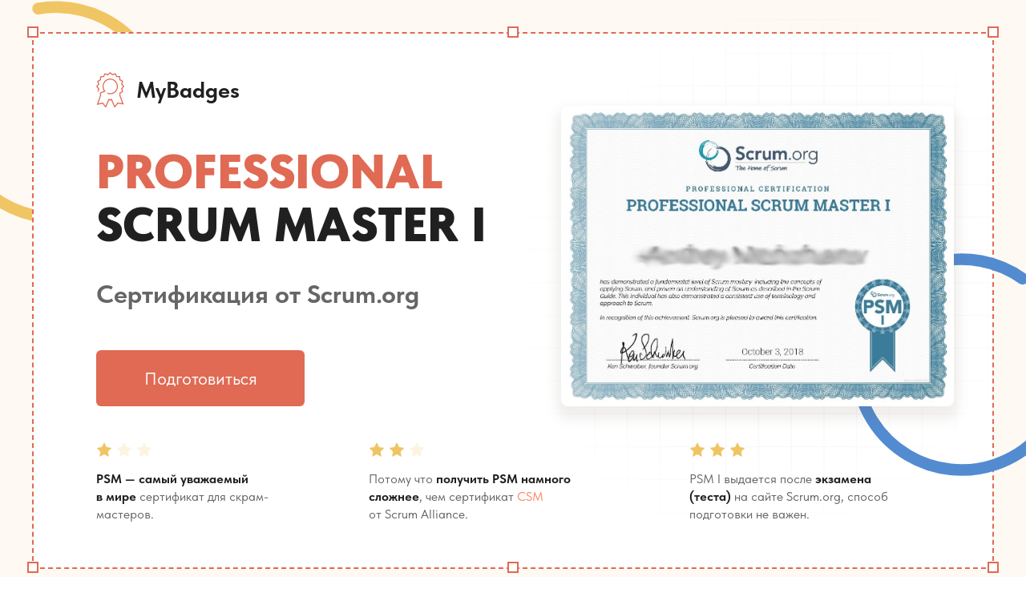

--- FILE ---
content_type: text/html; charset=UTF-8
request_url: https://mybadges.ru/psm-i
body_size: 30576
content:
<!DOCTYPE html><html><head><meta charset="utf-8" /><meta http-equiv="Content-Type" content="text/html; charset=utf-8" /><meta name="viewport" content="width=device-width, initial-scale=1.0" /> <!--metatextblock--><title>Сертификат Professional Scrum Master I от scrum.org – MyBadges</title><meta name="description" content="Что означает сертификат / бейдж PSM I и как его получить" /> <meta property="og:url" content="https://mybadge.info/psm-i" /><meta property="og:title" content="Сертификат Professional Scrum Master I от scrum.org – MyBadges" /><meta property="og:description" content="Что означает сертификат / бейдж PSM I и как его получить" /><meta property="og:type" content="website" /><meta property="og:image" content="https://static.tildacdn.com/tild3637-3436-4165-a537-393932316662/psmi.png" /><link rel="canonical" href="https://mybadge.info/psm-i"><!--/metatextblock--><meta name="format-detection" content="telephone=no" /><meta http-equiv="x-dns-prefetch-control" content="on"><link rel="dns-prefetch" href="https://ws.tildacdn.com"><link rel="dns-prefetch" href="https://static.tildacdn.com"><link rel="dns-prefetch" href="https://fonts.tildacdn.com"><link rel="shortcut icon" href="https://static.tildacdn.com/tild6262-6538-4438-a531-333037643861/favicon-2.ico" type="image/x-icon" /><link rel="apple-touch-icon" href="https://static.tildacdn.com/tild6162-3866-4538-a232-393637303230/152.png"><link rel="apple-touch-icon" sizes="76x76" href="https://static.tildacdn.com/tild6162-3866-4538-a232-393637303230/152.png"><link rel="apple-touch-icon" sizes="152x152" href="https://static.tildacdn.com/tild6162-3866-4538-a232-393637303230/152.png"><link rel="apple-touch-startup-image" href="https://static.tildacdn.com/tild6162-3866-4538-a232-393637303230/152.png"><meta name="msapplication-TileColor" content="#000000"><meta name="msapplication-TileImage" content="https://static.tildacdn.com/tild3962-3733-4437-a433-613964366639/270.png"><!-- Assets --><script src="https://neo.tildacdn.com/js/tilda-fallback-1.0.min.js" charset="utf-8" async></script><link rel="stylesheet" href="https://static.tildacdn.com/css/tilda-grid-3.0.min.css" type="text/css" media="all" onerror="this.loaderr='y';"/><link rel="stylesheet" href="/tilda-blocks-page30613067.min.css?t=1676639493" type="text/css" media="all" onerror="this.loaderr='y';" /><link rel="stylesheet" href="https://static.tildacdn.com/css/tilda-animation-2.0.min.css" type="text/css" media="all" onerror="this.loaderr='y';" /><link rel="stylesheet" href="https://static.tildacdn.com/css/tilda-popup-1.1.min.css" type="text/css" media="print" onload="this.media='all';" onerror="this.loaderr='y';" /><noscript><link rel="stylesheet" href="https://static.tildacdn.com/css/tilda-popup-1.1.min.css" type="text/css" media="all" /></noscript><link rel="stylesheet" href="https://static.tildacdn.com/css/tilda-forms-1.0.min.css" type="text/css" media="all" onerror="this.loaderr='y';" /><link rel="stylesheet" href="https://fonts.google.com/specimen/Jost" type="text/css" /><script type="text/javascript">TildaFonts = ["90021","90022","90023","90024"];</script><script type="text/javascript" src="https://static.tildacdn.com/js/tilda-fonts.min.js" charset="utf-8" onerror="this.loaderr='y';"></script><link rel="stylesheet" href="https://static.tildacdn.com/css/fonts-tildasans.css" type="text/css" media="all" onerror="this.loaderr='y';" /><script type="text/javascript">(function (d) {
if (!d.visibilityState) {
var s = d.createElement('script');
s.src = 'https://static.tildacdn.com/js/tilda-polyfill-1.0.min.js';
d.getElementsByTagName('head')[0].appendChild(s);
}
})(document);
function t_onReady(func) {
if (document.readyState != 'loading') {
func();
} else {
document.addEventListener('DOMContentLoaded', func);
}
}
function t_onFuncLoad(funcName, okFunc, time) {
if (typeof window[funcName] === 'function') {
okFunc();
} else {
setTimeout(function() {
t_onFuncLoad(funcName, okFunc, time);
},(time || 100));
}
}function t_throttle(fn, threshhold, scope) {return function () {fn.apply(scope || this, arguments);};}function t396_initialScale(t){var e=document.getElementById("rec"+t);if(e){var r=e.querySelector(".t396__artboard");if(r){var a,i=document.documentElement.clientWidth,l=[],d=r.getAttribute("data-artboard-screens");if(d){d=d.split(",");for(var o=0;o<d.length;o++)l[o]=parseInt(d[o],10)}else l=[320,480,640,960,1200];for(o=0;o<l.length;o++){var n=l[o];n<=i&&(a=n)}var g="edit"===window.allrecords.getAttribute("data-tilda-mode"),u="center"===t396_getFieldValue(r,"valign",a,l),c="grid"===t396_getFieldValue(r,"upscale",a,l),t=t396_getFieldValue(r,"height_vh",a,l),f=t396_getFieldValue(r,"height",a,l),e=!!window.opr&&!!window.opr.addons||!!window.opera||-1!==navigator.userAgent.indexOf(" OPR/");if(!g&&u&&!c&&!t&&f&&!e){for(var s=parseFloat((i/a).toFixed(3)),_=[r,r.querySelector(".t396__carrier"),r.querySelector(".t396__filter")],o=0;o<_.length;o++)_[o].style.height=parseInt(f,10)*s+"px";for(var h=r.querySelectorAll(".t396__elem"),o=0;o<h.length;o++)h[o].style.zoom=s}}}}function t396_getFieldValue(t,e,r,a){var i=a[a.length-1],l=r===i?t.getAttribute("data-artboard-"+e):t.getAttribute("data-artboard-"+e+"-res-"+r);if(!l)for(var d=0;d<a.length;d++){var o=a[d];if(!(o<=r)&&(l=o===i?t.getAttribute("data-artboard-"+e):t.getAttribute("data-artboard-"+e+"-res-"+o)))break}return l}</script><script src="https://static.tildacdn.com/js/jquery-1.10.2.min.js" charset="utf-8" onerror="this.loaderr='y';"></script> <script src="https://static.tildacdn.com/js/tilda-scripts-3.0.min.js" charset="utf-8" defer onerror="this.loaderr='y';"></script><script src="/tilda-blocks-page30613067.min.js?t=1676639493" charset="utf-8" async onerror="this.loaderr='y';"></script><script src="https://static.tildacdn.com/js/lazyload-1.3.min.js" charset="utf-8" async onerror="this.loaderr='y';"></script><script src="https://static.tildacdn.com/js/tilda-animation-2.0.min.js" charset="utf-8" async onerror="this.loaderr='y';"></script><script src="https://static.tildacdn.com/js/tilda-zero-1.1.min.js" charset="utf-8" async onerror="this.loaderr='y';"></script><script src="https://static.tildacdn.com/js/tilda-popup-1.0.min.js" charset="utf-8" async onerror="this.loaderr='y';"></script><script src="https://static.tildacdn.com/js/tilda-forms-1.0.min.js" charset="utf-8" async onerror="this.loaderr='y';"></script><script src="https://static.tildacdn.com/js/tilda-zero-forms-1.0.min.js" charset="utf-8" async onerror="this.loaderr='y';"></script><script src="https://static.tildacdn.com/js/tilda-animation-sbs-1.0.min.js" charset="utf-8" async onerror="this.loaderr='y';"></script><script src="https://static.tildacdn.com/js/tilda-zero-scale-1.0.min.js" charset="utf-8" async onerror="this.loaderr='y';"></script><script src="https://static.tildacdn.com/js/tilda-events-1.0.min.js" charset="utf-8" async onerror="this.loaderr='y';"></script><script type="text/javascript">window.dataLayer = window.dataLayer || [];</script><script type="text/javascript">(function () {
if((/bot|google|yandex|baidu|bing|msn|duckduckbot|teoma|slurp|crawler|spider|robot|crawling|facebook/i.test(navigator.userAgent))===false && typeof(sessionStorage)!='undefined' && sessionStorage.getItem('visited')!=='y' && document.visibilityState){
var style=document.createElement('style');
style.type='text/css';
style.innerHTML='@media screen and (min-width: 980px) {.t-records {opacity: 0;}.t-records_animated {-webkit-transition: opacity ease-in-out .2s;-moz-transition: opacity ease-in-out .2s;-o-transition: opacity ease-in-out .2s;transition: opacity ease-in-out .2s;}.t-records.t-records_visible {opacity: 1;}}';
document.getElementsByTagName('head')[0].appendChild(style);
function t_setvisRecs(){
var alr=document.querySelectorAll('.t-records');
Array.prototype.forEach.call(alr, function(el) {
el.classList.add("t-records_animated");
});
setTimeout(function () {
Array.prototype.forEach.call(alr, function(el) {
el.classList.add("t-records_visible");
});
sessionStorage.setItem("visited", "y");
}, 400);
} 
document.addEventListener('DOMContentLoaded', t_setvisRecs);
}
})();</script></head><body class="t-body" style="margin:0;"><!--allrecords--><div id="allrecords" class="t-records" data-hook="blocks-collection-content-node" data-tilda-project-id="5370516" data-tilda-page-id="30613067" data-tilda-page-alias="psm-i" data-tilda-formskey="67e4de1882c348cf956798d7b5370516" data-tilda-lazy="yes"><div id="rec496597814" class="r t-rec t-rec_pt_0 t-rec_pb_0 t-screenmax-640px" style="padding-top:0px;padding-bottom:0px; " data-animationappear="off" data-record-type="450" data-screen-max="640px" ><div class="t450__menu__content t450__beforeready " 
style="top:15px; " data-menu="yes" data-appearoffset="120" data-hideoffset=""
><div class="t450__burger_container t450__small "><div class="t450__burger_bg t450__burger_cirqle" 
style="background-color:#e06a53; opacity:1;"></div><div class="t-menuburger t-menuburger_first t-menuburger__small"><span style="background-color:#ffffff;"></span><span style="background-color:#ffffff;"></span><span style="background-color:#ffffff;"></span><span style="background-color:#ffffff;"></span></div><script>function t_menuburger_init(recid) {
var rec = document.querySelector('#rec' + recid);
if (!rec) return;
var burger = rec.querySelector('.t-menuburger');
if (!burger) return;
var isSecondStyle = burger.classList.contains('t-menuburger_second');
if (isSecondStyle && !window.isMobile && !('ontouchend' in document)) {
burger.addEventListener('mouseenter', function() {
if (burger.classList.contains('t-menuburger-opened')) return;
burger.classList.remove('t-menuburger-unhovered');
burger.classList.add('t-menuburger-hovered');
});
burger.addEventListener('mouseleave', function() {
if (burger.classList.contains('t-menuburger-opened')) return;
burger.classList.remove('t-menuburger-hovered');
burger.classList.add('t-menuburger-unhovered');
setTimeout(function() {
burger.classList.remove('t-menuburger-unhovered');
}, 300);
});
}
burger.addEventListener('click', function() {
if (!burger.closest('.tmenu-mobile') &&
!burger.closest('.t450__burger_container') &&
!burger.closest('.t466__container') &&
!burger.closest('.t204__burger')) {
burger.classList.toggle('t-menuburger-opened');
burger.classList.remove('t-menuburger-unhovered');
}
});
var menu = rec.querySelector('[data-menu="yes"]');
if (!menu) return;
var menuLinks = menu.querySelectorAll('.t-menu__link-item');
var submenuClassList = ['t978__menu-link_hook', 't978__tm-link', 't966__tm-link', 't794__tm-link', 't-menusub__target-link'];
Array.prototype.forEach.call(menuLinks, function (link) {
link.addEventListener('click', function () {
var isSubmenuHook = submenuClassList.some(function (submenuClass) {
return link.classList.contains(submenuClass);
});
if (isSubmenuHook) return;
burger.classList.remove('t-menuburger-opened');
});
});
menu.addEventListener('clickedAnchorInTooltipMenu', function () {
burger.classList.remove('t-menuburger-opened');
});
}
t_onReady(function() {
t_onFuncLoad('t_menuburger_init', function(){t_menuburger_init('496597814');});
});</script><style>.t-menuburger {
position: relative;
flex-shrink: 0;
width: 28px;
height: 20px;
-webkit-transform: rotate(0deg);
transform: rotate(0deg);
transition: .5s ease-in-out;
cursor: pointer;
z-index: 999;
}
/*---menu burger lines---*/
.t-menuburger span {
display: block;
position: absolute;
width: 100%;
opacity: 1;
left: 0;
-webkit-transform: rotate(0deg);
transform: rotate(0deg);
transition: .25s ease-in-out;
height: 3px;
background-color: #000;
}
.t-menuburger span:nth-child(1) {
top: 0px;
}
.t-menuburger span:nth-child(2),
.t-menuburger span:nth-child(3) {
top: 8px;
}
.t-menuburger span:nth-child(4) {
top: 16px;
}
/*menu burger big*/
.t-menuburger__big {
width: 42px;
height: 32px;
}
.t-menuburger__big span {
height: 5px;
}
.t-menuburger__big span:nth-child(2),
.t-menuburger__big span:nth-child(3) {
top: 13px;
}
.t-menuburger__big span:nth-child(4) {
top: 26px;
}
/*menu burger small*/
.t-menuburger__small {
width: 22px;
height: 14px;
}
.t-menuburger__small span {
height: 2px;
}
.t-menuburger__small span:nth-child(2),
.t-menuburger__small span:nth-child(3) {
top: 6px;
}
.t-menuburger__small span:nth-child(4) {
top: 12px;
}
/*menu burger opened*/
.t-menuburger-opened span:nth-child(1) {
top: 8px;
width: 0%;
left: 50%;
}
.t-menuburger-opened span:nth-child(2) {
-webkit-transform: rotate(45deg);
transform: rotate(45deg);
}
.t-menuburger-opened span:nth-child(3) {
-webkit-transform: rotate(-45deg);
transform: rotate(-45deg);
}
.t-menuburger-opened span:nth-child(4) {
top: 8px;
width: 0%;
left: 50%;
}
.t-menuburger-opened.t-menuburger__big span:nth-child(1) {
top: 6px;
}
.t-menuburger-opened.t-menuburger__big span:nth-child(4) {
top: 18px;
}
.t-menuburger-opened.t-menuburger__small span:nth-child(1),
.t-menuburger-opened.t-menuburger__small span:nth-child(4) {
top: 6px;
}
/*---menu burger first style---*/
@media (hover), (min-width:0\0) {
.t-menuburger_first:hover span:nth-child(1) {
transform: translateY(1px);
}
.t-menuburger_first:hover span:nth-child(4) {
transform: translateY(-1px);
}
.t-menuburger_first.t-menuburger__big:hover span:nth-child(1) {
transform: translateY(3px);
}
.t-menuburger_first.t-menuburger__big:hover span:nth-child(4) {
transform: translateY(-3px);
}
}
/*---menu burger second style---*/
.t-menuburger_second span:nth-child(2),
.t-menuburger_second span:nth-child(3) {
width: 80%;
left: 20%;
right: 0;
}
@media (hover), (min-width:0\0) {
.t-menuburger_second.t-menuburger-hovered span:nth-child(2),
.t-menuburger_second.t-menuburger-hovered span:nth-child(3) {
animation: t-menuburger-anim 0.3s ease-out normal forwards;
}
.t-menuburger_second.t-menuburger-unhovered span:nth-child(2),
.t-menuburger_second.t-menuburger-unhovered span:nth-child(3) {
animation: t-menuburger-anim2 0.3s ease-out normal forwards;
}
}
.t-menuburger_second.t-menuburger-opened span:nth-child(2),
.t-menuburger_second.t-menuburger-opened span:nth-child(3){
left: 0;
right: 0;
width: 100%!important;
}
/*---menu burger third style---*/
.t-menuburger_third span:nth-child(4) {
width: 70%;
left: unset;
right: 0;
}
@media (hover), (min-width:0\0) {
.t-menuburger_third:not(.t-menuburger-opened):hover span:nth-child(4) {
width: 100%;
}
}
.t-menuburger_third.t-menuburger-opened span:nth-child(4) {
width: 0!important;
right: 50%;
}
/*---menu burger fourth style---*/
.t-menuburger_fourth {
height: 12px;
}
.t-menuburger_fourth.t-menuburger__small {
height: 8px;
}
.t-menuburger_fourth.t-menuburger__big {
height: 18px;
}
.t-menuburger_fourth span:nth-child(2),
.t-menuburger_fourth span:nth-child(3) {
top: 4px;
opacity: 0;
}
.t-menuburger_fourth span:nth-child(4) {
top: 8px;
}
.t-menuburger_fourth.t-menuburger__small span:nth-child(2),
.t-menuburger_fourth.t-menuburger__small span:nth-child(3) {
top: 3px;
}
.t-menuburger_fourth.t-menuburger__small span:nth-child(4) {
top: 6px;
}
.t-menuburger_fourth.t-menuburger__small span:nth-child(2),
.t-menuburger_fourth.t-menuburger__small span:nth-child(3) {
top: 3px;
}
.t-menuburger_fourth.t-menuburger__small span:nth-child(4) {
top: 6px;
}
.t-menuburger_fourth.t-menuburger__big span:nth-child(2),
.t-menuburger_fourth.t-menuburger__big span:nth-child(3) {
top: 6px;
}
.t-menuburger_fourth.t-menuburger__big span:nth-child(4) {
top: 12px;
}
@media (hover), (min-width:0\0) {
.t-menuburger_fourth:not(.t-menuburger-opened):hover span:nth-child(1) {
transform: translateY(1px);
}
.t-menuburger_fourth:not(.t-menuburger-opened):hover span:nth-child(4) {
transform: translateY(-1px);
}
.t-menuburger_fourth.t-menuburger__big:not(.t-menuburger-opened):hover span:nth-child(1) {
transform: translateY(3px);
}
.t-menuburger_fourth.t-menuburger__big:not(.t-menuburger-opened):hover span:nth-child(4) {
transform: translateY(-3px);
}
}
.t-menuburger_fourth.t-menuburger-opened span:nth-child(1),
.t-menuburger_fourth.t-menuburger-opened span:nth-child(4) {
top: 4px;
}
.t-menuburger_fourth.t-menuburger-opened span:nth-child(2),
.t-menuburger_fourth.t-menuburger-opened span:nth-child(3) {
opacity: 1;
}
/*---menu burger animations---*/
@keyframes t-menuburger-anim {
0% {
width: 80%;
left: 20%;
right: 0;
}
50% {
width: 100%;
left: 0;
right: 0;
}
100% {
width: 80%;
left: 0;
right: 20%;
}
}
@keyframes t-menuburger-anim2 {
0% {
width: 80%;
left: 0;
}
50% {
width: 100%;
right: 0;
left: 0;
}
100% {
width: 80%;
left: 20%;
right: 0;
}
}</style> </div></div><!-- t450 --><div id="nav496597814marker"></div><div class="t450__overlay"><div class="t450__overlay_bg" 
style=" "></div></div><div id="nav496597814" class="t450 " data-tooltip-hook="#menuopen" 
style="max-width: 260px;background-color: #faf5e6;"><button type="button" 
class="t450__close-button t450__close t450_opened "
style="background-color: #faf5e6;" 
aria-label="Закрыть меню"><div class="t450__close_icon"><span style="background-color:#202020;"></span><span style="background-color:#202020;"></span><span style="background-color:#202020;"></span><span style="background-color:#202020;"></span></div></button><div class="t450__container t-align_left"><div class="t450__top"><div class="t450__logowrapper"><img class="t450__logoimg" 
src="https://static.tildacdn.com/tild6164-6432-4063-b434-353437633639/Group_8717_2.svg" 
imgfield="img"
style="max-width: 180px;" alt=""></div><nav class="t450__menu" 
aria-label="Основные разделы на странице"><ul class="t450__list" 
role="menubar" aria-label="Основные разделы на странице"><li class="t450__list_item" 
role="none" 
><a class="t-menu__link-item " 
href="#get"
role="menuitem" tabindex="0" data-menu-submenu-hook="" data-menu-item-number="1" 
style="color:#202020;font-size:16px;font-weight:500;font-family:'TildaSans';">Как подготовиться</a></li><li class="t450__list_item" 
role="none" 
><a class="t-menu__link-item " 
href="#contrast"
role="menuitem" tabindex="0" data-menu-submenu-hook="" data-menu-item-number="2" 
style="color:#202020;font-size:16px;font-weight:500;font-family:'TildaSans';">Отличия PSM I от CSM</a></li><li class="t450__list_item" 
role="none" 
><a class="t-menu__link-item " 
href="#add"
role="menuitem" tabindex="0" data-menu-submenu-hook="" data-menu-item-number="3" 
style="color:#202020;font-size:16px;font-weight:500;font-family:'TildaSans';">Тем, кто готовит к PSM</a></li></ul></nav></div><div class="t450__rightside"></div></div></div><script>t_onReady(function() {
var rec = document.querySelector('#rec496597814');
if (!rec) return;
rec.setAttribute('data-animationappear', 'off');
rec.style.opacity = 1;
t_onFuncLoad('t450_initMenu', function () {
t450_initMenu('496597814');
});
});</script><script>t_onReady(function () {
var rec = document.querySelector('#rec496597814');
if (!rec) return;
var wrapperBlock = rec.querySelector('.t450');
if (wrapperBlock) {
wrapperBlock.classList.remove('t450__beforeready');
}
t_onFuncLoad('t450_appearMenu', function () {
t450_appearMenu('496597814');
window.addEventListener('scroll', t_throttle(function () {
t450_appearMenu('496597814');
}));
});
});</script><style>#rec496597814 .t-menu__link-item{
-webkit-transition: color 0.3s ease-in-out, opacity 0.3s ease-in-out;
transition: color 0.3s ease-in-out, opacity 0.3s ease-in-out; 
outline: none;
}
#rec496597814 .t-menu__link-item:focus-visible{
outline: 5px auto rgba(0, 150, 255, 1);
-webkit-outline: 5px auto rgba(0, 150, 255, 1);
-moz-outline: 5px auto rgba(0, 150, 255, 1);
-ms-outline: 5px auto rgba(0, 150, 255, 1);
-o-outline: 5px auto rgba(0, 150, 255, 1);
}
#rec496597814 .t-menu__link-item.t-active:not(.t978__menu-link){
color:#e06a53 !important; }
#rec496597814 .t-menu__link-item:not(.t-active):not(.tooltipstered):hover{
color: #e06a53 !important; }
@supports (overflow:-webkit-marquee) and (justify-content:inherit)
{
#rec496597814 .t-menu__link-item,
#rec496597814 .t-menu__link-item.t-active {
opacity: 1 !important;
}
}</style></div><div id="rec495509538" class="r t-rec t-rec_pt_0" style="padding-top:0px; " data-animationappear="off" data-record-type="396" ><!-- T396 --><style>#rec495509538 .t396__artboard {height: 810px; background-color: #fff9f3; overflow: visible;}#rec495509538 .t396__filter {height: 810px; }#rec495509538 .t396__carrier{height: 810px; background-position: center center; background-attachment: scroll;background-size: cover;background-repeat: no-repeat;}@media screen and (max-width: 1199px) {#rec495509538 .t396__artboard {height: 750px;}#rec495509538 .t396__filter {height: 750px;}#rec495509538 .t396__carrier {height: 750px;background-attachment: scroll;}}@media screen and (max-width: 959px) {#rec495509538 .t396__artboard {height: 1060px;}#rec495509538 .t396__filter {height: 1060px;}#rec495509538 .t396__carrier {height: 1060px;background-attachment: scroll;}}@media screen and (max-width: 639px) {#rec495509538 .t396__artboard {height: 1060px;}#rec495509538 .t396__filter {height: 1060px;}#rec495509538 .t396__carrier {height: 1060px;background-attachment: scroll;}}@media screen and (max-width: 479px) {#rec495509538 .t396__artboard {height: 1090px;background-color:#fff9f3;}#rec495509538 .t396__filter {height: 1090px; }#rec495509538 .t396__carrier {height: 1090px; background-position: center center; background-attachment: scroll;}} #rec495509538 .tn-elem[data-elem-id="1664376620717"] { color: #e06a53; z-index: 13; top: 181px;left: calc(50% - 600px + 80px);width: 529px;}#rec495509538 .tn-elem[data-elem-id="1664376620717"] .tn-atom { color: #e06a53; font-size: 60px; font-family: 'TildaSans',Arial,sans-serif; line-height: 1.1; font-weight: 900; text-transform: uppercase; background-position: center center ;border-color: transparent ;border-style: solid ; }@media screen and (max-width: 1199px) {#rec495509538 .tn-elem[data-elem-id="1664376620717"] {top: 149px;left: calc(50% - 480px + 40px);}#rec495509538 .tn-elem[data-elem-id="1664376620717"] .tn-atom { font-size: 55px; }}@media screen and (max-width: 959px) {#rec495509538 .tn-elem[data-elem-id="1664376620717"] {top: 166px;left: calc(50% - 320px + 69px);}#rec495509538 .tn-elem[data-elem-id="1664376620717"] {text-align: center;}#rec495509538 .tn-elem[data-elem-id="1664376620717"] .tn-atom { font-size: 60px; }}@media screen and (max-width: 639px) {#rec495509538 .tn-elem[data-elem-id="1664376620717"] {top: 110px;left: calc(50% - 240px + 36px);width: 408px;}#rec495509538 .tn-elem[data-elem-id="1664376620717"] .tn-atom { font-size: 50px; line-height: 1.2; }}@media screen and (max-width: 479px) {#rec495509538 .tn-elem[data-elem-id="1664376620717"] {top: 118px;left: calc(50% - 160px + -6px);width: 332px;}#rec495509538 .tn-elem[data-elem-id="1664376620717"] .tn-atom { font-size: 36px; }} #rec495509538 .tn-elem[data-elem-id="1664377948215"] { z-index: 37; top: 132px;left: calc(50% - 600px + 660px);width: 490px;height:375px;}#rec495509538 .tn-elem[data-elem-id="1664377948215"] .tn-atom { border-radius: 8px; background-color: #ffffff; background-position: center center ;background-size: cover;background-repeat: no-repeat;border-color: transparent ;border-style: dashed ;box-shadow: 0px 10px 15px 5px rgba(105,83,56,0.1);}@media screen and (max-width: 1199px) {#rec495509538 .tn-elem[data-elem-id="1664377948215"] {top: 135px;left: calc(50% - 480px + 520px);width: 420px;height: 316px;}}@media screen and (max-width: 959px) {#rec495509538 .tn-elem[data-elem-id="1664377948215"] {top: 387px;left: calc(50% - 320px + 110px);}}@media screen and (max-width: 639px) {#rec495509538 .tn-elem[data-elem-id="1664377948215"] {top: 296px;left: calc(50% - 240px + 30px);}}@media screen and (max-width: 479px) {#rec495509538 .tn-elem[data-elem-id="1664377948215"] {top: 283px;left: calc(50% - 160px + 5px);width: 310px;height: 240px;}} #rec495509538 .tn-elem[data-elem-id="1664379799988"] { color: #666666; z-index: 14; top: 587px;left: calc(50% - 600px + 420px);width: 255px;}#rec495509538 .tn-elem[data-elem-id="1664379799988"] .tn-atom { color: #666666; font-size: 16px; font-family: 'TildaSans',Arial,sans-serif; line-height: 1.4; font-weight: 400; background-position: center center ;border-color: transparent ;border-style: solid ; }@media screen and (max-width: 1199px) {#rec495509538 .tn-elem[data-elem-id="1664379799988"] {top: 546px;left: calc(50% - 480px + 330px);}}@media screen and (max-width: 959px) {#rec495509538 .tn-elem[data-elem-id="1664379799988"] {top: 781px;left: calc(50% - 320px + 225px);width: 170px;}#rec495509538 .tn-elem[data-elem-id="1664379799988"] {text-align: center;}#rec495509538 .tn-elem[data-elem-id="1664379799988"] .tn-atom { font-size: 15px; }}@media screen and (max-width: 639px) {#rec495509538 .tn-elem[data-elem-id="1664379799988"] {top: 737px;left: calc(50% - 240px + 71px);width: 339px;}}@media screen and (max-width: 479px) {#rec495509538 .tn-elem[data-elem-id="1664379799988"] {top: 700px;left: calc(50% - 160px + 18px);width: 285px;}#rec495509538 .tn-elem[data-elem-id="1664379799988"] .tn-atom { font-size: 16px; }} #rec495509538 .tn-elem[data-elem-id="1664379840390"] { color: #666666; z-index: 16; top: 587px;left: calc(50% - 600px + 820px);width: 265px;}#rec495509538 .tn-elem[data-elem-id="1664379840390"] .tn-atom { color: #666666; font-size: 16px; font-family: 'TildaSans',Arial,sans-serif; line-height: 1.4; font-weight: 400; background-position: center center ;border-color: transparent ;border-style: solid ; }@media screen and (max-width: 1199px) {#rec495509538 .tn-elem[data-elem-id="1664379840390"] {top: 546px;left: calc(50% - 480px + 650px);}}@media screen and (max-width: 959px) {#rec495509538 .tn-elem[data-elem-id="1664379840390"] {top: 781px;left: calc(50% - 320px + 426px);width: 165px;}#rec495509538 .tn-elem[data-elem-id="1664379840390"] {text-align: center;}#rec495509538 .tn-elem[data-elem-id="1664379840390"] .tn-atom { font-size: 15px; }}@media screen and (max-width: 639px) {#rec495509538 .tn-elem[data-elem-id="1664379840390"] {top: 814px;left: calc(50% - 240px + 94px);width: 292px;}}@media screen and (max-width: 479px) {#rec495509538 .tn-elem[data-elem-id="1664379840390"] {top: 811px;left: calc(50% - 160px + 33px);width: 255px;}#rec495509538 .tn-elem[data-elem-id="1664379840390"] .tn-atom { font-size: 16px; }} #rec495509538 .tn-elem[data-elem-id="1664380017820"] { color: #ffffff; text-align: center; z-index: 40; top: 437px;left: calc(50% - 600px + 80px);width: 260px;height:70px;}#rec495509538 .tn-elem[data-elem-id="1664380017820"] .tn-atom { color: #ffffff; font-size: 22px; font-family: 'TildaSans',Arial,sans-serif; line-height: 1.55; font-weight: 400; border-width: 1px; border-radius: 6px; background-color: #e06a53; background-position: center center ;border-color: transparent ;border-style: solid ; transition: background-color 0.2s ease-in-out, color 0.2s ease-in-out, border-color 0.2s ease-in-out; }@media (hover), (min-width:0\0) {#rec495509538 .tn-elem[data-elem-id="1664380017820"] .tn-atom:hover {background-color: #202020;background-image: none; color: #ffffff; }}@media screen and (max-width: 1199px) {#rec495509538 .tn-elem[data-elem-id="1664380017820"] {top: 383px;left: calc(50% - 480px + 40px);}}@media screen and (max-width: 959px) {#rec495509538 .tn-elem[data-elem-id="1664380017820"] {top: 900px;left: calc(50% - 320px + 190px);}}@media screen and (max-width: 639px) {#rec495509538 .tn-elem[data-elem-id="1664380017820"] {top: 901px;left: calc(50% - 240px + 110px);}}@media screen and (max-width: 479px) {#rec495509538 .tn-elem[data-elem-id="1664380017820"] {top: 908px;left: calc(50% - 160px + 30px);width: 260px;height: 65px;}} #rec495509538 .tn-elem[data-elem-id="1664444677810"] { color: #666666; z-index: 33; top: 351px;left: calc(50% - 600px + 80px);width: 421px;}#rec495509538 .tn-elem[data-elem-id="1664444677810"] .tn-atom { color: #666666; font-size: 32px; font-family: 'TildaSans',Arial,sans-serif; line-height: 1; font-weight: 700; background-position: center center ;border-color: transparent ;border-style: solid ; }@media screen and (max-width: 1199px) {#rec495509538 .tn-elem[data-elem-id="1664444677810"] {top: 301px;left: calc(50% - 480px + 40px);}}@media screen and (max-width: 959px) {#rec495509538 .tn-elem[data-elem-id="1664444677810"] {top: 325px;left: calc(50% - 320px + 110px);}#rec495509538 .tn-elem[data-elem-id="1664444677810"] {text-align: center;}}@media screen and (max-width: 639px) {#rec495509538 .tn-elem[data-elem-id="1664444677810"] {top: 245px;left: calc(50% - 240px + 30px);}}@media screen and (max-width: 479px) {#rec495509538 .tn-elem[data-elem-id="1664444677810"] {top: 229px;left: calc(50% - 160px + -50px);}#rec495509538 .tn-elem[data-elem-id="1664444677810"] .tn-atom { font-size: 23px; }} #rec495509538 .tn-elem[data-elem-id="1664384214741"] { z-index: 9; top: 701px;left: calc(50% - 600px + 1192px);width: 14px;height:14px;}#rec495509538 .tn-elem[data-elem-id="1664384214741"] .tn-atom { border-width: 2px; background-color: #ffffff; background-position: center center ;border-color: #e06a53 ;border-style: solid ; }@media screen and (max-width: 1199px) {#rec495509538 .tn-elem[data-elem-id="1664384214741"] {top: 653px;left: calc(50% - 480px + 952px);}}@media screen and (max-width: 959px) {#rec495509538 .tn-elem[data-elem-id="1664384214741"] {top: 992px;left: calc(50% - 320px + 632px);}}@media screen and (max-width: 639px) {#rec495509538 .tn-elem[data-elem-id="1664384214741"] {top: 991px;left: calc(50% - 240px + 472px);}}@media screen and (max-width: 479px) {#rec495509538 .tn-elem[data-elem-id="1664384214741"] {top: 1011px;left: calc(50% - 160px + 322px);}} #rec495509538 .tn-elem[data-elem-id="1664384214723"] { z-index: 8; top: 701px;left: calc(50% - 600px + 593px);width: 14px;height:14px;}#rec495509538 .tn-elem[data-elem-id="1664384214723"] .tn-atom { border-width: 2px; background-color: #ffffff; background-position: center center ;border-color: #e06a53 ;border-style: solid ; }@media screen and (max-width: 1199px) {#rec495509538 .tn-elem[data-elem-id="1664384214723"] {top: 653px;left: calc(50% - 480px + 473px);}}@media screen and (max-width: 959px) {#rec495509538 .tn-elem[data-elem-id="1664384214723"] {top: 992px;left: calc(50% - 320px + 313px);}}@media screen and (max-width: 639px) {#rec495509538 .tn-elem[data-elem-id="1664384214723"] {top: 991px;left: calc(50% - 240px + 233px);}}@media screen and (max-width: 479px) {#rec495509538 .tn-elem[data-elem-id="1664384214723"] {top: 1011px;left: calc(50% - 160px + 153px);}} #rec495509538 .tn-elem[data-elem-id="1664384214711"] { z-index: 7; top: 701px;left: calc(50% - 600px + -6px);width: 14px;height:14px;}#rec495509538 .tn-elem[data-elem-id="1664384214711"] .tn-atom { border-width: 2px; background-color: #ffffff; background-position: center center ;border-color: #e06a53 ;border-style: solid ; }@media screen and (max-width: 1199px) {#rec495509538 .tn-elem[data-elem-id="1664384214711"] {top: 653px;left: calc(50% - 480px + -6px);}}@media screen and (max-width: 959px) {#rec495509538 .tn-elem[data-elem-id="1664384214711"] {top: 992px;left: calc(50% - 320px + -6px);}}@media screen and (max-width: 639px) {#rec495509538 .tn-elem[data-elem-id="1664384214711"] {top: 991px;left: calc(50% - 240px + -6px);}}@media screen and (max-width: 479px) {#rec495509538 .tn-elem[data-elem-id="1664384214711"] {top: 1011px;left: calc(50% - 160px + -16px);}} #rec495509538 .tn-elem[data-elem-id="1664384214693"] { z-index: 6; top: 33px;left: calc(50% - 600px + 1192px);width: 14px;height:14px;}#rec495509538 .tn-elem[data-elem-id="1664384214693"] .tn-atom { border-width: 2px; background-color: #ffffff; background-position: center center ;border-color: #e06a53 ;border-style: solid ; }@media screen and (max-width: 1199px) {#rec495509538 .tn-elem[data-elem-id="1664384214693"] {top: 33px;left: calc(50% - 480px + 952px);}}@media screen and (max-width: 959px) {#rec495509538 .tn-elem[data-elem-id="1664384214693"] {top: 33px;left: calc(50% - 320px + 632px);}}@media screen and (max-width: 639px) {#rec495509538 .tn-elem[data-elem-id="1664384214693"] {top: 13px;left: calc(50% - 240px + 472px);}}@media screen and (max-width: 479px) {#rec495509538 .tn-elem[data-elem-id="1664384214693"] {top: 13px;left: calc(50% - 160px + 322px);}} #rec495509538 .tn-elem[data-elem-id="1664384214681"] { z-index: 5; top: 33px;left: calc(50% - 600px + 593px);width: 14px;height:14px;}#rec495509538 .tn-elem[data-elem-id="1664384214681"] .tn-atom { border-width: 2px; background-color: #ffffff; background-position: center center ;border-color: #e06a53 ;border-style: solid ; }@media screen and (max-width: 1199px) {#rec495509538 .tn-elem[data-elem-id="1664384214681"] {top: 33px;left: calc(50% - 480px + 473px);}}@media screen and (max-width: 959px) {#rec495509538 .tn-elem[data-elem-id="1664384214681"] {top: 33px;left: calc(50% - 320px + 313px);}}@media screen and (max-width: 639px) {#rec495509538 .tn-elem[data-elem-id="1664384214681"] {top: 13px;left: calc(50% - 240px + 233px);}}@media screen and (max-width: 479px) {#rec495509538 .tn-elem[data-elem-id="1664384214681"] {top: 13px;left: calc(50% - 160px + 153px);}} #rec495509538 .tn-elem[data-elem-id="1664384214664"] { z-index: 4; top: 33px;left: calc(50% - 600px + -6px);width: 14px;height:14px;}#rec495509538 .tn-elem[data-elem-id="1664384214664"] .tn-atom { border-width: 2px; background-color: #ffffff; background-position: center center ;border-color: #e06a53 ;border-style: solid ; }@media screen and (max-width: 1199px) {}@media screen and (max-width: 959px) {}@media screen and (max-width: 639px) {#rec495509538 .tn-elem[data-elem-id="1664384214664"] {top: 13px;left: calc(50% - 240px + -6px);}}@media screen and (max-width: 479px) {#rec495509538 .tn-elem[data-elem-id="1664384214664"] {top: 13px;left: calc(50% - 160px + -16px);}} #rec495509538 .tn-elem[data-elem-id="1664384214653"] { z-index: 3; top: 40px;left: calc(50% - 600px + 0px);width: 1200px;height:670px;}#rec495509538 .tn-elem[data-elem-id="1664384214653"] .tn-atom { border-width: 2px; background-color: #ffffff; background-position: center center ;border-color: #e06a53 ;border-style: dashed ; }@media screen and (max-width: 1199px) {#rec495509538 .tn-elem[data-elem-id="1664384214653"] {top: 40px;left: calc(50% - 480px + 0px);width: 960px;height: 620px;}}@media screen and (max-width: 959px) {#rec495509538 .tn-elem[data-elem-id="1664384214653"] {top: 40px;left: calc(50% - 320px + 0px);width: 640px;height: 960px;}}@media screen and (max-width: 639px) {#rec495509538 .tn-elem[data-elem-id="1664384214653"] {top: 20px;left: calc(50% - 240px + 0px);width: 480px;height: 980px;}}@media screen and (max-width: 479px) {#rec495509538 .tn-elem[data-elem-id="1664384214653"] {top: 20px;left: calc(50% - 160px + -10px);width: 340px;height: 1000px;}} #rec495509538 .tn-elem[data-elem-id="1664448789099"] { z-index: 2; top: 0px;left: calc(50% - 600px + -110px);width: 280px;}#rec495509538 .tn-elem[data-elem-id="1664448789099"] .tn-atom { background-position: center center ;border-color: transparent ;border-style: solid ; }#rec495509538 .tn-elem[data-elem-id="1664448789099"] .tn-atom {-webkit-transform:rotate(135deg);-moz-transform:rotate(135deg);transform:rotate(135deg);}@media screen and (max-width: 1199px) {#rec495509538 .tn-elem[data-elem-id="1664448789099"] {top: 0px;left: calc(50% - 480px + -80px);}}@media screen and (max-width: 959px) {#rec495509538 .tn-elem[data-elem-id="1664448789099"] {top: 0px;left: calc(50% - 320px + -80px);}}@media screen and (max-width: 639px) {#rec495509538 .tn-elem[data-elem-id="1664448789099"] {top: 0px;left: calc(50% - 240px + -71px);width: 200px;}}@media screen and (max-width: 479px) {#rec495509538 .tn-elem[data-elem-id="1664448789099"] {top: 940px;left: calc(50% - 160px + 250px);width: 120px;}} #rec495509538 .tn-elem[data-elem-id="1664449566395"] { z-index: 36; top: 315px;left: calc(50% - 600px + 1020px);width: 280px;}#rec495509538 .tn-elem[data-elem-id="1664449566395"] .tn-atom { background-position: center center ;border-color: transparent ;border-style: solid ; }#rec495509538 .tn-elem[data-elem-id="1664449566395"] .tn-atom {-webkit-transform:rotate(215deg);-moz-transform:rotate(215deg);transform:rotate(215deg);}@media screen and (max-width: 1199px) {#rec495509538 .tn-elem[data-elem-id="1664449566395"] {top: 235px;left: calc(50% - 480px + 810px);}}@media screen and (max-width: 959px) {#rec495509538 .tn-elem[data-elem-id="1664449566395"] {top: 470px;left: calc(50% - 320px + 436px);}}@media screen and (max-width: 639px) {#rec495509538 .tn-elem[data-elem-id="1664449566395"] {top: 439px;left: calc(50% - 240px + 355px);width: 200px;}}@media screen and (max-width: 479px) {#rec495509538 .tn-elem[data-elem-id="1664449566395"] {top: 0px;left: calc(50% - 160px + -140px);width: 80px;}#rec495509538 .tn-elem[data-elem-id="1664449566395"] .tn-atom { opacity: 0; }} #rec495509538 .tn-elem[data-elem-id="1664379828019"] { color: #666666; z-index: 18; top: 587px;left: calc(50% - 600px + 80px);width: 220px;}#rec495509538 .tn-elem[data-elem-id="1664379828019"] .tn-atom { color: #666666; font-size: 16px; font-family: 'TildaSans',Arial,sans-serif; line-height: 1.4; font-weight: 400; background-position: center center ;border-color: transparent ;border-style: solid ; }@media screen and (max-width: 1199px) {#rec495509538 .tn-elem[data-elem-id="1664379828019"] {top: 546px;left: calc(50% - 480px + 40px);}}@media screen and (max-width: 959px) {#rec495509538 .tn-elem[data-elem-id="1664379828019"] {top: 781px;left: calc(50% - 320px + 48px);width: 147px;}#rec495509538 .tn-elem[data-elem-id="1664379828019"] {text-align: center;}#rec495509538 .tn-elem[data-elem-id="1664379828019"] .tn-atom { font-size: 15px; }}@media screen and (max-width: 639px) {#rec495509538 .tn-elem[data-elem-id="1664379828019"] {top: 660px;left: calc(50% - 240px + 116px);width: 249px;}#rec495509538 .tn-elem[data-elem-id="1664379828019"] {text-align: center;}}@media screen and (max-width: 479px) {#rec495509538 .tn-elem[data-elem-id="1664379828019"] {top: 589px;left: calc(50% - 160px + 40px);}#rec495509538 .tn-elem[data-elem-id="1664379828019"] .tn-atom { font-size: 16px; }} #rec495509538 .tn-elem[data-elem-id="1664384938200"] { z-index: 11; top: 24px;left: calc(50% - 600px + 497px);width: 700px;}#rec495509538 .tn-elem[data-elem-id="1664384938200"] .tn-atom { background-position: center center ;border-color: transparent ;border-style: solid ; }#rec495509538 .tn-elem[data-elem-id="1664384938200"] .tn-atom {-webkit-transform:rotate(180deg);-moz-transform:rotate(180deg);transform:rotate(180deg);}@media screen and (max-width: 1199px) {#rec495509538 .tn-elem[data-elem-id="1664384938200"] {top: 52px;left: calc(50% - 480px + 270px);width: 690px;}}@media screen and (max-width: 959px) {#rec495509538 .tn-elem[data-elem-id="1664384938200"] {top: 40px;left: calc(50% - 320px + -50px);}}@media screen and (max-width: 639px) {#rec495509538 .tn-elem[data-elem-id="1664384938200"] {top: 20px;left: calc(50% - 240px + -120px);width: 600px;}}@media screen and (max-width: 479px) {#rec495509538 .tn-elem[data-elem-id="1664384938200"] {top: 64px;left: calc(50% - 160px + -40px);width: 400px;}} #rec495509538 .tn-elem[data-elem-id="1664451077417"] { z-index: 39; top: 90px;left: calc(50% - 600px + 80px);width: 35px;}#rec495509538 .tn-elem[data-elem-id="1664451077417"] .tn-atom { background-position: center center ;border-color: transparent ;border-style: solid ; }@media screen and (max-width: 1199px) {#rec495509538 .tn-elem[data-elem-id="1664451077417"] {top: 80px;left: calc(50% - 480px + 40px);}}@media screen and (max-width: 959px) {#rec495509538 .tn-elem[data-elem-id="1664451077417"] {top: 88px;left: calc(50% - 320px + 231px);width: 35px;}}@media screen and (max-width: 639px) {#rec495509538 .tn-elem[data-elem-id="1664451077417"] {top: 52px;left: calc(50% - 240px + 151px);width: 35px;}}@media screen and (max-width: 479px) {#rec495509538 .tn-elem[data-elem-id="1664451077417"] {top: 50px;left: calc(50% - 160px + 72px);}} #rec495509538 .tn-elem[data-elem-id="1664451077411"] { color: #202020; z-index: 38; top: 98px;left: calc(50% - 600px + 130px);width: 119px;}#rec495509538 .tn-elem[data-elem-id="1664451077411"] .tn-atom { color: #202020; font-size: 28px; font-family: 'TildaSans',Arial,sans-serif; line-height: 1; font-weight: 700; background-position: center center ;border-color: transparent ;border-style: solid ; }@media screen and (max-width: 1199px) {#rec495509538 .tn-elem[data-elem-id="1664451077411"] {top: 88px;left: calc(50% - 480px + 85px);}}@media screen and (max-width: 959px) {#rec495509538 .tn-elem[data-elem-id="1664451077411"] {top: 96px;left: calc(50% - 320px + 281px);}}@media screen and (max-width: 639px) {#rec495509538 .tn-elem[data-elem-id="1664451077411"] {top: 60px;left: calc(50% - 240px + 201px);}}@media screen and (max-width: 479px) {#rec495509538 .tn-elem[data-elem-id="1664451077411"] {top: 58px;left: calc(50% - 160px + 118px);}} #rec495509538 .tn-elem[data-elem-id="1664388756193"] { z-index: 26; top: 552px;left: calc(50% - 600px + 130px);width: 20px;}#rec495509538 .tn-elem[data-elem-id="1664388756193"] .tn-atom { opacity: 0.2; background-position: center center ;border-color: transparent ;border-style: solid ; }@media screen and (max-width: 1199px) {#rec495509538 .tn-elem[data-elem-id="1664388756193"] {top: 510px;left: calc(50% - 480px + 90px);}}@media screen and (max-width: 959px) {#rec495509538 .tn-elem[data-elem-id="1664388756193"] {top: 746px;left: calc(50% - 320px + 135px);}}@media screen and (max-width: 639px) {#rec495509538 .tn-elem[data-elem-id="1664388756193"] {top: 635px;left: calc(50% - 240px + 252px);}}@media screen and (max-width: 479px) {#rec495509538 .tn-elem[data-elem-id="1664388756193"] {top: 564px;left: calc(50% - 160px + 172px);}} #rec495509538 .tn-elem[data-elem-id="1664388752711"] { z-index: 25; top: 552px;left: calc(50% - 600px + 105px);width: 20px;}#rec495509538 .tn-elem[data-elem-id="1664388752711"] .tn-atom { opacity: 0.2; background-position: center center ;border-color: transparent ;border-style: solid ; }@media screen and (max-width: 1199px) {#rec495509538 .tn-elem[data-elem-id="1664388752711"] {top: 510px;left: calc(50% - 480px + 65px);}}@media screen and (max-width: 959px) {#rec495509538 .tn-elem[data-elem-id="1664388752711"] {top: 746px;left: calc(50% - 320px + 109px);}}@media screen and (max-width: 639px) {#rec495509538 .tn-elem[data-elem-id="1664388752711"] {top: 635px;left: calc(50% - 240px + 226px);}}@media screen and (max-width: 479px) {#rec495509538 .tn-elem[data-elem-id="1664388752711"] {top: 564px;left: calc(50% - 160px + 146px);}} #rec495509538 .tn-elem[data-elem-id="1664388689793"] { z-index: 24; top: 552px;left: calc(50% - 600px + 80px);width: 20px;}#rec495509538 .tn-elem[data-elem-id="1664388689793"] .tn-atom { background-position: center center ;border-color: transparent ;border-style: solid ; }@media screen and (max-width: 1199px) {#rec495509538 .tn-elem[data-elem-id="1664388689793"] {top: 510px;left: calc(50% - 480px + 40px);}}@media screen and (max-width: 959px) {#rec495509538 .tn-elem[data-elem-id="1664388689793"] {top: 746px;left: calc(50% - 320px + 87px);}}@media screen and (max-width: 639px) {#rec495509538 .tn-elem[data-elem-id="1664388689793"] {top: 635px;left: calc(50% - 240px + 204px);}}@media screen and (max-width: 479px) {#rec495509538 .tn-elem[data-elem-id="1664388689793"] {top: 564px;left: calc(50% - 160px + 123px);}} #rec495509538 .tn-elem[data-elem-id="1664388878265"] { z-index: 29; top: 552px;left: calc(50% - 600px + 470px);width: 20px;}#rec495509538 .tn-elem[data-elem-id="1664388878265"] .tn-atom { opacity: 0.2; background-position: center center ;border-color: transparent ;border-style: solid ; }@media screen and (max-width: 1199px) {#rec495509538 .tn-elem[data-elem-id="1664388878265"] {top: 510px;left: calc(50% - 480px + 380px);}}@media screen and (max-width: 959px) {#rec495509538 .tn-elem[data-elem-id="1664388878265"] {top: 746px;left: calc(50% - 320px + 324px);}}@media screen and (max-width: 639px) {#rec495509538 .tn-elem[data-elem-id="1664388878265"] {top: 712px;left: calc(50% - 240px + 254px);}}@media screen and (max-width: 479px) {#rec495509538 .tn-elem[data-elem-id="1664388878265"] {top: 675px;left: calc(50% - 160px + 174px);}} #rec495509538 .tn-elem[data-elem-id="1664388878241"] { z-index: 28; top: 552px;left: calc(50% - 600px + 445px);width: 20px;}#rec495509538 .tn-elem[data-elem-id="1664388878241"] .tn-atom { background-position: center center ;border-color: transparent ;border-style: solid ; }@media screen and (max-width: 1199px) {#rec495509538 .tn-elem[data-elem-id="1664388878241"] {top: 510px;left: calc(50% - 480px + 355px);}}@media screen and (max-width: 959px) {#rec495509538 .tn-elem[data-elem-id="1664388878241"] {top: 746px;left: calc(50% - 320px + 298px);}}@media screen and (max-width: 639px) {#rec495509538 .tn-elem[data-elem-id="1664388878241"] {top: 712px;left: calc(50% - 240px + 228px);}}@media screen and (max-width: 479px) {#rec495509538 .tn-elem[data-elem-id="1664388878241"] {top: 675px;left: calc(50% - 160px + 148px);}} #rec495509538 .tn-elem[data-elem-id="1664388878224"] { z-index: 27; top: 552px;left: calc(50% - 600px + 420px);width: 20px;}#rec495509538 .tn-elem[data-elem-id="1664388878224"] .tn-atom { background-position: center center ;border-color: transparent ;border-style: solid ; }@media screen and (max-width: 1199px) {#rec495509538 .tn-elem[data-elem-id="1664388878224"] {top: 510px;left: calc(50% - 480px + 330px);}}@media screen and (max-width: 959px) {#rec495509538 .tn-elem[data-elem-id="1664388878224"] {top: 746px;left: calc(50% - 320px + 276px);}}@media screen and (max-width: 639px) {#rec495509538 .tn-elem[data-elem-id="1664388878224"] {top: 712px;left: calc(50% - 240px + 206px);}}@media screen and (max-width: 479px) {#rec495509538 .tn-elem[data-elem-id="1664388878224"] {top: 675px;left: calc(50% - 160px + 125px);}} #rec495509538 .tn-elem[data-elem-id="1664388888050"] { z-index: 32; top: 552px;left: calc(50% - 600px + 870px);width: 20px;}#rec495509538 .tn-elem[data-elem-id="1664388888050"] .tn-atom { background-position: center center ;border-color: transparent ;border-style: solid ; }@media screen and (max-width: 1199px) {#rec495509538 .tn-elem[data-elem-id="1664388888050"] {top: 510px;left: calc(50% - 480px + 700px);}}@media screen and (max-width: 959px) {#rec495509538 .tn-elem[data-elem-id="1664388888050"] {top: 746px;left: calc(50% - 320px + 518px);}}@media screen and (max-width: 639px) {#rec495509538 .tn-elem[data-elem-id="1664388888050"] {top: 789px;left: calc(50% - 240px + 255px);}}@media screen and (max-width: 479px) {#rec495509538 .tn-elem[data-elem-id="1664388888050"] {top: 786px;left: calc(50% - 160px + 175px);}} #rec495509538 .tn-elem[data-elem-id="1664388888036"] { z-index: 31; top: 552px;left: calc(50% - 600px + 845px);width: 20px;}#rec495509538 .tn-elem[data-elem-id="1664388888036"] .tn-atom { background-position: center center ;border-color: transparent ;border-style: solid ; }@media screen and (max-width: 1199px) {#rec495509538 .tn-elem[data-elem-id="1664388888036"] {top: 510px;left: calc(50% - 480px + 675px);}}@media screen and (max-width: 959px) {#rec495509538 .tn-elem[data-elem-id="1664388888036"] {top: 746px;left: calc(50% - 320px + 492px);}}@media screen and (max-width: 639px) {#rec495509538 .tn-elem[data-elem-id="1664388888036"] {top: 789px;left: calc(50% - 240px + 229px);}}@media screen and (max-width: 479px) {#rec495509538 .tn-elem[data-elem-id="1664388888036"] {top: 786px;left: calc(50% - 160px + 149px);}} #rec495509538 .tn-elem[data-elem-id="1664388888022"] { z-index: 30; top: 552px;left: calc(50% - 600px + 820px);width: 20px;}#rec495509538 .tn-elem[data-elem-id="1664388888022"] .tn-atom { background-position: center center ;border-color: transparent ;border-style: solid ; }@media screen and (max-width: 1199px) {#rec495509538 .tn-elem[data-elem-id="1664388888022"] {top: 510px;left: calc(50% - 480px + 650px);}}@media screen and (max-width: 959px) {#rec495509538 .tn-elem[data-elem-id="1664388888022"] {top: 746px;left: calc(50% - 320px + 468px);}}@media screen and (max-width: 639px) {#rec495509538 .tn-elem[data-elem-id="1664388888022"] {top: 789px;left: calc(50% - 240px + 205px);}}@media screen and (max-width: 479px) {#rec495509538 .tn-elem[data-elem-id="1664388888022"] {top: 786px;left: calc(50% - 160px + 124px);}}</style><div class='t396'><div class="t396__artboard" data-artboard-recid="495509538" data-artboard-screens="320,480,640,960,1200" data-artboard-height="810" data-artboard-valign="center" data-artboard-upscale="grid" data-artboard-ovrflw="visible" data-artboard-height-res-320="1090" data-artboard-upscale-res-320="grid" data-artboard-height-res-480="1060" data-artboard-height-res-640="1060" data-artboard-height-res-960="750" 
><div class="t396__carrier" data-artboard-recid="495509538"></div><div class="t396__filter" data-artboard-recid="495509538"></div><div class='t396__elem tn-elem tn-elem__4955095381664376620717' data-elem-id='1664376620717' data-elem-type='text' data-field-top-value="181" data-field-left-value="80" data-field-width-value="529" data-field-axisy-value="top" data-field-axisx-value="left" data-field-container-value="grid" data-field-topunits-value="px" data-field-leftunits-value="px" data-field-heightunits-value="" data-field-widthunits-value="px" data-field-top-res-320-value="118" data-field-left-res-320-value="-6" data-field-width-res-320-value="332" data-field-top-res-480-value="110" data-field-left-res-480-value="36" data-field-width-res-480-value="408" data-field-top-res-640-value="166" data-field-left-res-640-value="69" data-field-top-res-960-value="149" data-field-left-res-960-value="40" 
><h1 class='tn-atom'field='tn_text_1664376620717'>Professional <span style="color: rgb(32, 32, 32);">Scrum Master I</span></h1> </div> <div class='t396__elem tn-elem tn-elem__4955095381664377948215 t-animate' data-elem-id='1664377948215' data-elem-type='shape' data-field-top-value="132" data-field-left-value="660" data-field-height-value="375" data-field-width-value="490" data-field-axisy-value="top" data-field-axisx-value="left" data-field-container-value="grid" data-field-topunits-value="px" data-field-leftunits-value="px" data-field-heightunits-value="px" data-field-widthunits-value="px" data-animate-style="zoomin" data-animate-duration="1" data-animate-scale="1.2" data-field-top-res-320-value="283" data-field-left-res-320-value="5" data-field-height-res-320-value="240" data-field-width-res-320-value="310" data-field-top-res-480-value="296" data-field-left-res-480-value="30" data-field-top-res-640-value="387" data-field-left-res-640-value="110" data-field-top-res-960-value="135" data-field-left-res-960-value="520" data-field-height-res-960-value="316" data-field-width-res-960-value="420" 
><div class='tn-atom t-bgimg' data-original="https://static.tildacdn.com/tild6563-6332-4537-b261-363665323864/psm.jpeg"
style="background-image:url('https://static.tildacdn.com/tild6563-6332-4537-b261-363665323864/-/resize/20x/psm.jpeg');"
></div></div> <div class='t396__elem tn-elem tn-elem__4955095381664379799988' data-elem-id='1664379799988' data-elem-type='text' data-field-top-value="587" data-field-left-value="420" data-field-width-value="255" data-field-axisy-value="top" data-field-axisx-value="left" data-field-container-value="grid" data-field-topunits-value="px" data-field-leftunits-value="px" data-field-heightunits-value="" data-field-widthunits-value="px" data-field-top-res-320-value="700" data-field-left-res-320-value="18" data-field-width-res-320-value="285" data-field-top-res-480-value="737" data-field-left-res-480-value="71" data-field-width-res-480-value="339" data-field-top-res-640-value="781" data-field-left-res-640-value="225" data-field-width-res-640-value="170" data-field-top-res-960-value="546" data-field-left-res-960-value="330" 
><div class='tn-atom'field='tn_text_1664379799988'>Потому что <strong style="color: rgb(32, 32, 32);">получить PSM намного сложнее</strong>, чем сертификат <a href="#csm">CSM</a> от&nbsp;Scrum Alliance.</div> </div> <div class='t396__elem tn-elem tn-elem__4955095381664379840390' data-elem-id='1664379840390' data-elem-type='text' data-field-top-value="587" data-field-left-value="820" data-field-width-value="265" data-field-axisy-value="top" data-field-axisx-value="left" data-field-container-value="grid" data-field-topunits-value="px" data-field-leftunits-value="px" data-field-heightunits-value="" data-field-widthunits-value="px" data-field-top-res-320-value="811" data-field-left-res-320-value="33" data-field-width-res-320-value="255" data-field-top-res-480-value="814" data-field-left-res-480-value="94" data-field-width-res-480-value="292" data-field-top-res-640-value="781" data-field-left-res-640-value="426" data-field-width-res-640-value="165" data-field-top-res-960-value="546" data-field-left-res-960-value="650" 
><div class='tn-atom'field='tn_text_1664379840390'>PSM I&nbsp;выдается после<strong> </strong><strong style="color: rgb(32, 32, 32);">экзамена (теста)</strong> на&nbsp;сайте Scrum.org, способ подготовки не&nbsp;важен.</div> </div> <div class='t396__elem tn-elem tn-elem__4955095381664380017820' data-elem-id='1664380017820' data-elem-type='button' data-field-top-value="437" data-field-left-value="80" data-field-height-value="70" data-field-width-value="260" data-field-axisy-value="top" data-field-axisx-value="left" data-field-container-value="grid" data-field-topunits-value="px" data-field-leftunits-value="px" data-field-heightunits-value="" data-field-widthunits-value="" data-field-top-res-320-value="908" data-field-left-res-320-value="30" data-field-height-res-320-value="65" data-field-width-res-320-value="260" data-field-top-res-480-value="901" data-field-left-res-480-value="110" data-field-top-res-640-value="900" data-field-left-res-640-value="190" data-field-top-res-960-value="383" data-field-left-res-960-value="40" 
><a class='tn-atom' href="#get" >Подготовиться</a></div> <div class='t396__elem tn-elem tn-elem__4955095381664444677810' data-elem-id='1664444677810' data-elem-type='text' data-field-top-value="351" data-field-left-value="80" data-field-width-value="421" data-field-axisy-value="top" data-field-axisx-value="left" data-field-container-value="grid" data-field-topunits-value="px" data-field-leftunits-value="px" data-field-heightunits-value="" data-field-widthunits-value="px" data-field-top-res-320-value="229" data-field-left-res-320-value="-50" data-field-top-res-480-value="245" data-field-left-res-480-value="30" data-field-top-res-640-value="325" data-field-left-res-640-value="110" data-field-top-res-960-value="301" data-field-left-res-960-value="40" 
><h2 class='tn-atom'field='tn_text_1664444677810'>Cертификация от Scrum.org</h2> </div> <div class='t396__elem tn-elem tn-elem__4955095381664384214741' data-elem-id='1664384214741' data-elem-type='shape' data-field-top-value="701" data-field-left-value="1192" data-field-height-value="14" data-field-width-value="14" data-field-axisy-value="top" data-field-axisx-value="left" data-field-container-value="grid" data-field-topunits-value="px" data-field-leftunits-value="px" data-field-heightunits-value="px" data-field-widthunits-value="px" data-field-top-res-320-value="1011" data-field-left-res-320-value="322" data-field-top-res-480-value="991" data-field-left-res-480-value="472" data-field-top-res-640-value="992" data-field-left-res-640-value="632" data-field-top-res-960-value="653" data-field-left-res-960-value="952" 
><div class='tn-atom' ></div></div> <div class='t396__elem tn-elem tn-elem__4955095381664384214723' data-elem-id='1664384214723' data-elem-type='shape' data-field-top-value="701" data-field-left-value="593" data-field-height-value="14" data-field-width-value="14" data-field-axisy-value="top" data-field-axisx-value="left" data-field-container-value="grid" data-field-topunits-value="px" data-field-leftunits-value="px" data-field-heightunits-value="px" data-field-widthunits-value="px" data-field-top-res-320-value="1011" data-field-left-res-320-value="153" data-field-top-res-480-value="991" data-field-left-res-480-value="233" data-field-top-res-640-value="992" data-field-left-res-640-value="313" data-field-top-res-960-value="653" data-field-left-res-960-value="473" 
><div class='tn-atom' ></div></div> <div class='t396__elem tn-elem tn-elem__4955095381664384214711' data-elem-id='1664384214711' data-elem-type='shape' data-field-top-value="701" data-field-left-value="-6" data-field-height-value="14" data-field-width-value="14" data-field-axisy-value="top" data-field-axisx-value="left" data-field-container-value="grid" data-field-topunits-value="px" data-field-leftunits-value="px" data-field-heightunits-value="px" data-field-widthunits-value="px" data-field-top-res-320-value="1011" data-field-left-res-320-value="-16" data-field-top-res-480-value="991" data-field-left-res-480-value="-6" data-field-top-res-640-value="992" data-field-left-res-640-value="-6" data-field-top-res-960-value="653" data-field-left-res-960-value="-6" 
><div class='tn-atom' ></div></div> <div class='t396__elem tn-elem tn-elem__4955095381664384214693' data-elem-id='1664384214693' data-elem-type='shape' data-field-top-value="33" data-field-left-value="1192" data-field-height-value="14" data-field-width-value="14" data-field-axisy-value="top" data-field-axisx-value="left" data-field-container-value="grid" data-field-topunits-value="px" data-field-leftunits-value="px" data-field-heightunits-value="px" data-field-widthunits-value="px" data-field-top-res-320-value="13" data-field-left-res-320-value="322" data-field-top-res-480-value="13" data-field-left-res-480-value="472" data-field-top-res-640-value="33" data-field-left-res-640-value="632" data-field-top-res-960-value="33" data-field-left-res-960-value="952" 
><div class='tn-atom' ></div></div> <div class='t396__elem tn-elem tn-elem__4955095381664384214681' data-elem-id='1664384214681' data-elem-type='shape' data-field-top-value="33" data-field-left-value="593" data-field-height-value="14" data-field-width-value="14" data-field-axisy-value="top" data-field-axisx-value="left" data-field-container-value="grid" data-field-topunits-value="px" data-field-leftunits-value="px" data-field-heightunits-value="px" data-field-widthunits-value="px" data-field-top-res-320-value="13" data-field-left-res-320-value="153" data-field-top-res-480-value="13" data-field-left-res-480-value="233" data-field-top-res-640-value="33" data-field-left-res-640-value="313" data-field-top-res-960-value="33" data-field-left-res-960-value="473" 
><div class='tn-atom' ></div></div> <div class='t396__elem tn-elem tn-elem__4955095381664384214664' data-elem-id='1664384214664' data-elem-type='shape' data-field-top-value="33" data-field-left-value="-6" data-field-height-value="14" data-field-width-value="14" data-field-axisy-value="top" data-field-axisx-value="left" data-field-container-value="grid" data-field-topunits-value="px" data-field-leftunits-value="px" data-field-heightunits-value="px" data-field-widthunits-value="px" data-field-top-res-320-value="13" data-field-left-res-320-value="-16" data-field-top-res-480-value="13" data-field-left-res-480-value="-6" 
><div class='tn-atom' ></div></div> <div class='t396__elem tn-elem tn-elem__4955095381664384214653' data-elem-id='1664384214653' data-elem-type='shape' data-field-top-value="40" data-field-left-value="0" data-field-height-value="670" data-field-width-value="1200" data-field-axisy-value="top" data-field-axisx-value="left" data-field-container-value="grid" data-field-topunits-value="px" data-field-leftunits-value="px" data-field-heightunits-value="px" data-field-widthunits-value="px" data-field-top-res-320-value="20" data-field-left-res-320-value="-10" data-field-height-res-320-value="1000" data-field-width-res-320-value="340" data-field-top-res-480-value="20" data-field-left-res-480-value="0" data-field-height-res-480-value="980" data-field-width-res-480-value="480" data-field-top-res-640-value="40" data-field-left-res-640-value="0" data-field-height-res-640-value="960" data-field-width-res-640-value="640" data-field-top-res-960-value="40" data-field-left-res-960-value="0" data-field-height-res-960-value="620" data-field-width-res-960-value="960" 
><div class='tn-atom' ></div></div> <div class='t396__elem tn-elem tn-elem__4955095381664448789099' data-elem-id='1664448789099' data-elem-type='image' data-field-top-value="0" data-field-left-value="-110" data-field-width-value="280" data-field-axisy-value="top" data-field-axisx-value="left" data-field-container-value="grid" data-field-topunits-value="px" data-field-leftunits-value="px" data-field-heightunits-value="" data-field-widthunits-value="px" data-animate-mobile="y" data-animate-sbs-event="intoview" data-animate-sbs-trg="1" data-animate-sbs-trgofst="0" data-animate-sbs-loop="loop" data-animate-sbs-opts="[{'ti':'0','mx':'0','my':'0','sx':'1','sy':'1','op':'1','ro':'0','bl':'0','ea':'','dt':'0'},{'ti':20000,'mx':'0','my':'0','sx':'1','sy':'1','op':1,'ro':-360,'bl':'0','ea':'','dt':'0'},{'ti':20000,'mx':'0','my':'0','sx':'1','sy':'1','op':1,'ro':0,'bl':'0','ea':'','dt':'0'}]" data-field-filewidth-value="8" data-field-fileheight-value="8" data-field-top-res-320-value="940" data-field-left-res-320-value="250" data-field-width-res-320-value="120" data-field-top-res-480-value="0" data-field-left-res-480-value="-71" data-field-width-res-480-value="200" data-field-top-res-640-value="0" data-field-left-res-640-value="-80" data-field-top-res-960-value="0" data-field-left-res-960-value="-80" 
><div class='tn-atom' ><img class='tn-atom__img t-img' data-original='https://static.tildacdn.com/tild3730-6336-4135-b762-333865363739/__3.svg' imgfield='tn_img_1664448789099'></div></div> <div class='t396__elem tn-elem tn-elem__4955095381664449566395' data-elem-id='1664449566395' data-elem-type='image' data-field-top-value="315" data-field-left-value="1020" data-field-width-value="280" data-field-axisy-value="top" data-field-axisx-value="left" data-field-container-value="grid" data-field-topunits-value="px" data-field-leftunits-value="px" data-field-heightunits-value="" data-field-widthunits-value="px" data-animate-mobile="y" data-animate-sbs-event="intoview" data-animate-sbs-trg="1" data-animate-sbs-trgofst="0" data-animate-sbs-loop="loop" data-animate-sbs-opts="[{'ti':'0','mx':'0','my':'0','sx':'1','sy':'1','op':'1','ro':'0','bl':'0','ea':'','dt':'0'},{'ti':20000,'mx':'0','my':'0','sx':'1','sy':'1','op':1,'ro':-360,'bl':'0','ea':'','dt':'0'},{'ti':20000,'mx':'0','my':'0','sx':'1','sy':'1','op':1,'ro':0,'bl':'0','ea':'','dt':'0'}]" data-field-filewidth-value="8" data-field-fileheight-value="8" data-field-top-res-320-value="0" data-field-left-res-320-value="-140" data-field-width-res-320-value="80" data-animate-sbs-opts-res-320="[{'ti':'0','mx':'0','my':'0','sx':'1','sy':'1','op':'1','ro':'0','bl':'0','ea':'','dt':'0'},{'ti':20000,'mx':'0','my':'0','sx':'1','sy':'1','op':1,'ro':-360,'bl':'0','ea':'','dt':'0'},{'ti':20000,'mx':'0','my':'0','sx':'1','sy':'1','op':1,'ro':0,'bl':'0','ea':'','dt':'0'}]" data-field-top-res-480-value="439" data-field-left-res-480-value="355" data-field-width-res-480-value="200" data-field-top-res-640-value="470" data-field-left-res-640-value="436" data-field-top-res-960-value="235" data-field-left-res-960-value="810" 
><div class='tn-atom' ><img class='tn-atom__img t-img' data-original='https://static.tildacdn.com/tild3031-3631-4633-b235-626636316161/__3.svg' imgfield='tn_img_1664449566395'></div></div> <div class='t396__elem tn-elem tn-elem__4955095381664379828019' data-elem-id='1664379828019' data-elem-type='text' data-field-top-value="587" data-field-left-value="80" data-field-width-value="220" data-field-axisy-value="top" data-field-axisx-value="left" data-field-container-value="grid" data-field-topunits-value="px" data-field-leftunits-value="px" data-field-heightunits-value="" data-field-widthunits-value="px" data-field-top-res-320-value="589" data-field-left-res-320-value="40" data-field-top-res-480-value="660" data-field-left-res-480-value="116" data-field-width-res-480-value="249" data-field-top-res-640-value="781" data-field-left-res-640-value="48" data-field-width-res-640-value="147" data-field-top-res-960-value="546" data-field-left-res-960-value="40" 
><div class='tn-atom'field='tn_text_1664379828019'><strong style="color: rgb(32, 32, 32);">PSM&nbsp;— cамый уважаемый в&nbsp;мире</strong> сертификат для&nbsp;скрам-мастеров.</div> </div> <div class='t396__elem tn-elem tn-elem__4955095381664384938200' data-elem-id='1664384938200' data-elem-type='image' data-field-top-value="24" data-field-left-value="497" data-field-width-value="700" data-field-axisy-value="top" data-field-axisx-value="left" data-field-container-value="grid" data-field-topunits-value="px" data-field-leftunits-value="px" data-field-heightunits-value="" data-field-widthunits-value="px" data-field-filewidth-value="713" data-field-fileheight-value="628" data-field-top-res-320-value="64" data-field-left-res-320-value="-40" data-field-width-res-320-value="400" data-field-top-res-480-value="20" data-field-left-res-480-value="-120" data-field-width-res-480-value="600" data-field-top-res-640-value="40" data-field-left-res-640-value="-50" data-field-top-res-960-value="52" data-field-left-res-960-value="270" data-field-width-res-960-value="690" 
><div class='tn-atom' ><img class='tn-atom__img t-img' data-original='https://static.tildacdn.com/tild6566-3438-4938-b033-653636666439/62d6ed15373f19d1dff0.svg' imgfield='tn_img_1664384938200'></div></div> <div class='t396__elem tn-elem tn-elem__4955095381664451077417' data-elem-id='1664451077417' data-elem-type='image' data-field-top-value="90" data-field-left-value="80" data-field-width-value="35" data-field-axisy-value="top" data-field-axisx-value="left" data-field-container-value="grid" data-field-topunits-value="px" data-field-leftunits-value="px" data-field-heightunits-value="" data-field-widthunits-value="px" data-field-filewidth-value="402" data-field-fileheight-value="500" data-field-top-res-320-value="50" data-field-left-res-320-value="72" data-field-top-res-480-value="52" data-field-left-res-480-value="151" data-field-width-res-480-value="35" data-field-top-res-640-value="88" data-field-left-res-640-value="231" data-field-width-res-640-value="35" data-field-top-res-960-value="80" data-field-left-res-960-value="40" 
><div class='tn-atom' ><img class='tn-atom__img t-img' data-original='https://static.tildacdn.com/tild3732-6534-4033-a262-383432643734/badge.svg' imgfield='tn_img_1664451077417'></div></div> <div class='t396__elem tn-elem tn-elem__4955095381664451077411' data-elem-id='1664451077411' data-elem-type='text' data-field-top-value="98" data-field-left-value="130" data-field-width-value="119" data-field-axisy-value="top" data-field-axisx-value="left" data-field-container-value="grid" data-field-topunits-value="px" data-field-leftunits-value="px" data-field-heightunits-value="" data-field-widthunits-value="px" data-field-top-res-320-value="58" data-field-left-res-320-value="118" data-field-top-res-480-value="60" data-field-left-res-480-value="201" data-field-top-res-640-value="96" data-field-left-res-640-value="281" data-field-top-res-960-value="88" data-field-left-res-960-value="85" 
><div class='tn-atom'field='tn_text_1664451077411'>MyBadges</div> </div> <div class='t396__elem tn-elem tn-elem__4955095381664388756193' data-elem-id='1664388756193' data-elem-type='image' data-field-top-value="552" data-field-left-value="130" data-field-width-value="20" data-field-axisy-value="top" data-field-axisx-value="left" data-field-container-value="grid" data-field-topunits-value="px" data-field-leftunits-value="px" data-field-heightunits-value="" data-field-widthunits-value="px" data-field-filewidth-value="100" data-field-fileheight-value="100" data-field-top-res-320-value="564" data-field-left-res-320-value="172" data-field-top-res-480-value="635" data-field-left-res-480-value="252" data-field-top-res-640-value="746" data-field-left-res-640-value="135" data-field-top-res-960-value="510" data-field-left-res-960-value="90" 
><div class='tn-atom' ><img class='tn-atom__img t-img' data-original='https://static.tildacdn.com/tild6466-3031-4364-b235-306461353063/Group_7_1.svg' imgfield='tn_img_1664388756193'></div></div> <div class='t396__elem tn-elem tn-elem__4955095381664388752711' data-elem-id='1664388752711' data-elem-type='image' data-field-top-value="552" data-field-left-value="105" data-field-width-value="20" data-field-axisy-value="top" data-field-axisx-value="left" data-field-container-value="grid" data-field-topunits-value="px" data-field-leftunits-value="px" data-field-heightunits-value="" data-field-widthunits-value="px" data-field-filewidth-value="100" data-field-fileheight-value="100" data-field-top-res-320-value="564" data-field-left-res-320-value="146" data-field-top-res-480-value="635" data-field-left-res-480-value="226" data-field-top-res-640-value="746" data-field-left-res-640-value="109" data-field-top-res-960-value="510" data-field-left-res-960-value="65" 
><div class='tn-atom' ><img class='tn-atom__img t-img' data-original='https://static.tildacdn.com/tild6466-3031-4364-b235-306461353063/Group_7_1.svg' imgfield='tn_img_1664388752711'></div></div> <div class='t396__elem tn-elem tn-elem__4955095381664388689793' data-elem-id='1664388689793' data-elem-type='image' data-field-top-value="552" data-field-left-value="80" data-field-width-value="20" data-field-axisy-value="top" data-field-axisx-value="left" data-field-container-value="grid" data-field-topunits-value="px" data-field-leftunits-value="px" data-field-heightunits-value="" data-field-widthunits-value="px" data-field-filewidth-value="100" data-field-fileheight-value="100" data-field-top-res-320-value="564" data-field-left-res-320-value="123" data-field-top-res-480-value="635" data-field-left-res-480-value="204" data-field-top-res-640-value="746" data-field-left-res-640-value="87" data-field-top-res-960-value="510" data-field-left-res-960-value="40" 
><div class='tn-atom' ><img class='tn-atom__img t-img' data-original='https://static.tildacdn.com/tild6466-3031-4364-b235-306461353063/Group_7_1.svg' imgfield='tn_img_1664388689793'></div></div> <div class='t396__elem tn-elem tn-elem__4955095381664388878265' data-elem-id='1664388878265' data-elem-type='image' data-field-top-value="552" data-field-left-value="470" data-field-width-value="20" data-field-axisy-value="top" data-field-axisx-value="left" data-field-container-value="grid" data-field-topunits-value="px" data-field-leftunits-value="px" data-field-heightunits-value="" data-field-widthunits-value="px" data-field-filewidth-value="100" data-field-fileheight-value="100" data-field-top-res-320-value="675" data-field-left-res-320-value="174" data-field-top-res-480-value="712" data-field-left-res-480-value="254" data-field-top-res-640-value="746" data-field-left-res-640-value="324" data-field-top-res-960-value="510" data-field-left-res-960-value="380" 
><div class='tn-atom' ><img class='tn-atom__img t-img' data-original='https://static.tildacdn.com/tild6466-3031-4364-b235-306461353063/Group_7_1.svg' imgfield='tn_img_1664388878265'></div></div> <div class='t396__elem tn-elem tn-elem__4955095381664388878241' data-elem-id='1664388878241' data-elem-type='image' data-field-top-value="552" data-field-left-value="445" data-field-width-value="20" data-field-axisy-value="top" data-field-axisx-value="left" data-field-container-value="grid" data-field-topunits-value="px" data-field-leftunits-value="px" data-field-heightunits-value="" data-field-widthunits-value="px" data-field-filewidth-value="100" data-field-fileheight-value="100" data-field-top-res-320-value="675" data-field-left-res-320-value="148" data-field-top-res-480-value="712" data-field-left-res-480-value="228" data-field-top-res-640-value="746" data-field-left-res-640-value="298" data-field-top-res-960-value="510" data-field-left-res-960-value="355" 
><div class='tn-atom' ><img class='tn-atom__img t-img' data-original='https://static.tildacdn.com/tild6466-3031-4364-b235-306461353063/Group_7_1.svg' imgfield='tn_img_1664388878241'></div></div> <div class='t396__elem tn-elem tn-elem__4955095381664388878224' data-elem-id='1664388878224' data-elem-type='image' data-field-top-value="552" data-field-left-value="420" data-field-width-value="20" data-field-axisy-value="top" data-field-axisx-value="left" data-field-container-value="grid" data-field-topunits-value="px" data-field-leftunits-value="px" data-field-heightunits-value="" data-field-widthunits-value="px" data-field-filewidth-value="100" data-field-fileheight-value="100" data-field-top-res-320-value="675" data-field-left-res-320-value="125" data-field-top-res-480-value="712" data-field-left-res-480-value="206" data-field-top-res-640-value="746" data-field-left-res-640-value="276" data-field-top-res-960-value="510" data-field-left-res-960-value="330" 
><div class='tn-atom' ><img class='tn-atom__img t-img' data-original='https://static.tildacdn.com/tild6466-3031-4364-b235-306461353063/Group_7_1.svg' imgfield='tn_img_1664388878224'></div></div> <div class='t396__elem tn-elem tn-elem__4955095381664388888050' data-elem-id='1664388888050' data-elem-type='image' data-field-top-value="552" data-field-left-value="870" data-field-width-value="20" data-field-axisy-value="top" data-field-axisx-value="left" data-field-container-value="grid" data-field-topunits-value="px" data-field-leftunits-value="px" data-field-heightunits-value="" data-field-widthunits-value="px" data-field-filewidth-value="100" data-field-fileheight-value="100" data-field-top-res-320-value="786" data-field-left-res-320-value="175" data-field-top-res-480-value="789" data-field-left-res-480-value="255" data-field-top-res-640-value="746" data-field-left-res-640-value="518" data-field-top-res-960-value="510" data-field-left-res-960-value="700" 
><div class='tn-atom' ><img class='tn-atom__img t-img' data-original='https://static.tildacdn.com/tild6466-3031-4364-b235-306461353063/Group_7_1.svg' imgfield='tn_img_1664388888050'></div></div> <div class='t396__elem tn-elem tn-elem__4955095381664388888036' data-elem-id='1664388888036' data-elem-type='image' data-field-top-value="552" data-field-left-value="845" data-field-width-value="20" data-field-axisy-value="top" data-field-axisx-value="left" data-field-container-value="grid" data-field-topunits-value="px" data-field-leftunits-value="px" data-field-heightunits-value="" data-field-widthunits-value="px" data-field-filewidth-value="100" data-field-fileheight-value="100" data-field-top-res-320-value="786" data-field-left-res-320-value="149" data-field-top-res-480-value="789" data-field-left-res-480-value="229" data-field-top-res-640-value="746" data-field-left-res-640-value="492" data-field-top-res-960-value="510" data-field-left-res-960-value="675" 
><div class='tn-atom' ><img class='tn-atom__img t-img' data-original='https://static.tildacdn.com/tild6466-3031-4364-b235-306461353063/Group_7_1.svg' imgfield='tn_img_1664388888036'></div></div> <div class='t396__elem tn-elem tn-elem__4955095381664388888022' data-elem-id='1664388888022' data-elem-type='image' data-field-top-value="552" data-field-left-value="820" data-field-width-value="20" data-field-axisy-value="top" data-field-axisx-value="left" data-field-container-value="grid" data-field-topunits-value="px" data-field-leftunits-value="px" data-field-heightunits-value="" data-field-widthunits-value="px" data-field-filewidth-value="100" data-field-fileheight-value="100" data-field-top-res-320-value="786" data-field-left-res-320-value="124" data-field-top-res-480-value="789" data-field-left-res-480-value="205" data-field-top-res-640-value="746" data-field-left-res-640-value="468" data-field-top-res-960-value="510" data-field-left-res-960-value="650" 
><div class='tn-atom' ><img class='tn-atom__img t-img' data-original='https://static.tildacdn.com/tild6466-3031-4364-b235-306461353063/Group_7_1.svg' imgfield='tn_img_1664388888022'></div></div> </div> </div> <script>t_onReady(function () {
t_onFuncLoad('t396_init', function () {
t396_init('495509538');
});
});</script><!-- /T396 --></div><div id="rec495939841" class="r t-rec" style=" " data-record-type="215" ><a name="get" style="font-size:0;"></a></div><div id="rec495811144" class="r t-rec t-rec_pt_0" style="padding-top:0px; " data-animationappear="off" data-record-type="396" ><!-- T396 --><style>#rec495811144 .t396__artboard {height: 660px; background-color: #fff9f3; }#rec495811144 .t396__filter {height: 660px; }#rec495811144 .t396__carrier{height: 660px; background-position: center center; background-attachment: scroll;background-size: cover;background-repeat: no-repeat;}@media screen and (max-width: 1199px) {#rec495811144 .t396__artboard {height: 640px;}#rec495811144 .t396__filter {height: 640px;}#rec495811144 .t396__carrier {height: 640px;background-attachment: scroll;}}@media screen and (max-width: 959px) {#rec495811144 .t396__artboard {height: 935px;}#rec495811144 .t396__filter {height: 935px;}#rec495811144 .t396__carrier {height: 935px;background-attachment: scroll;}}@media screen and (max-width: 639px) {#rec495811144 .t396__artboard {height: 820px;}#rec495811144 .t396__filter {height: 820px;}#rec495811144 .t396__carrier {height: 820px;background-attachment: scroll;}}@media screen and (max-width: 479px) {#rec495811144 .t396__artboard {height: 840px;}#rec495811144 .t396__filter {height: 840px; }#rec495811144 .t396__carrier {height: 840px;background-attachment: scroll;}} #rec495811144 .tn-elem[data-elem-id="1664381694804"] { z-index: 6; top: 32px;left: calc(50% - 600px + -7px);width: 700px;}#rec495811144 .tn-elem[data-elem-id="1664381694804"] .tn-atom { background-position: center center ;border-color: transparent ;border-style: solid ; }@media screen and (max-width: 1199px) {#rec495811144 .tn-elem[data-elem-id="1664381694804"] {top: -10px;left: calc(50% - 480px + 36px);}}@media screen and (max-width: 959px) {#rec495811144 .tn-elem[data-elem-id="1664381694804"] {top: -2px;left: calc(50% - 320px + -20px);}}@media screen and (max-width: 639px) {#rec495811144 .tn-elem[data-elem-id="1664381694804"] {top: 21px;left: calc(50% - 240px + -47px);}}@media screen and (max-width: 479px) {#rec495811144 .tn-elem[data-elem-id="1664381694804"] {top: 136px;left: calc(50% - 160px + 0px);width: 400px;}} #rec495811144 .tn-elem[data-elem-id="1664436471334"] { color: #e06a53; z-index: 14; top: 100px;left: calc(50% - 600px + 80px);width: 737px;}#rec495811144 .tn-elem[data-elem-id="1664436471334"] .tn-atom { color: #e06a53; font-size: 65px; font-family: 'TildaSans',Arial,sans-serif; line-height: 1.1; font-weight: 900; text-transform: uppercase; background-position: center center ;border-color: transparent ;border-style: solid ; }@media screen and (max-width: 1199px) {#rec495811144 .tn-elem[data-elem-id="1664436471334"] {top: 76px;left: calc(50% - 480px + 40px);width: 666px;}#rec495811144 .tn-elem[data-elem-id="1664436471334"] .tn-atom { font-size: 60px; }}@media screen and (max-width: 959px) {#rec495811144 .tn-elem[data-elem-id="1664436471334"] {top: 88px;left: calc(50% - 320px + 40px);width: 561px;}#rec495811144 .tn-elem[data-elem-id="1664436471334"] {text-align: center;}#rec495811144 .tn-elem[data-elem-id="1664436471334"] .tn-atom { font-size: 60px; }}@media screen and (max-width: 639px) {#rec495811144 .tn-elem[data-elem-id="1664436471334"] {top: 90px;left: calc(50% - 240px + 32px);width: 416px;}#rec495811144 .tn-elem[data-elem-id="1664436471334"] .tn-atom { font-size: 45px; }}@media screen and (max-width: 479px) {#rec495811144 .tn-elem[data-elem-id="1664436471334"] {top: 70px;left: calc(50% - 160px + 3px);width: 314px;}#rec495811144 .tn-elem[data-elem-id="1664436471334"] .tn-atom { font-size: 36px; }} #rec495811144 .tn-elem[data-elem-id="1664436583140"] { z-index: 5; top: 50px;left: calc(50% - 600px + 493px);width: 700px;}#rec495811144 .tn-elem[data-elem-id="1664436583140"] .tn-atom { background-position: center center ;border-color: transparent ;border-style: solid ; }#rec495811144 .tn-elem[data-elem-id="1664436583140"] .tn-atom {-webkit-transform:rotate(180deg);-moz-transform:rotate(180deg);transform:rotate(180deg);}@media screen and (max-width: 1199px) {#rec495811144 .tn-elem[data-elem-id="1664436583140"] {top: -24px;left: calc(50% - 480px + 1091px);width: 300px;}#rec495811144 .tn-elem[data-elem-id="1664436583140"] .tn-atom { opacity: 0; }}@media screen and (max-width: 959px) {#rec495811144 .tn-elem[data-elem-id="1664436583140"] {top: 55px;left: calc(50% - 320px + 670px);}#rec495811144 .tn-elem[data-elem-id="1664436583140"] .tn-atom { opacity: 0; }}@media screen and (max-width: 639px) {}@media screen and (max-width: 479px) {} #rec495811144 .tn-elem[data-elem-id="1664436592791"] { z-index: 13; top: 278px;left: calc(50% - 600px + 80px);width: 450px;height:205px;}#rec495811144 .tn-elem[data-elem-id="1664436592791"] .tn-atom { border-width: 1px; background-color: #ffffff; background-position: center center ;border-color: #eaeaea ;border-style: solid ; }@media screen and (max-width: 1199px) {#rec495811144 .tn-elem[data-elem-id="1664436592791"] {top: 236px;left: calc(50% - 480px + 80px);width: 370px;}}@media screen and (max-width: 959px) {#rec495811144 .tn-elem[data-elem-id="1664436592791"] {top: 326px;left: calc(50% - 320px + 70px);width: 520px;height: 150px;}}@media screen and (max-width: 639px) {#rec495811144 .tn-elem[data-elem-id="1664436592791"] {top: 266px;left: calc(50% - 240px + 40px);width: 400px;height: 170px;}}@media screen and (max-width: 479px) {#rec495811144 .tn-elem[data-elem-id="1664436592791"] {top: 230px;left: calc(50% - 160px + 10px);width: 300px;height: 280px;}} #rec495811144 .tn-elem[data-elem-id="1664436629745"] { color: #666666; z-index: 15; top: 309px;left: calc(50% - 600px + 110px);width: 377px;}#rec495811144 .tn-elem[data-elem-id="1664436629745"] .tn-atom { color: #666666; font-size: 18px; font-family: 'TildaSans',Arial,sans-serif; line-height: 1.35; font-weight: 400; background-position: center center ;border-color: transparent ;border-style: solid ; }@media screen and (max-width: 1199px) {#rec495811144 .tn-elem[data-elem-id="1664436629745"] {top: 267px;left: calc(50% - 480px + 110px);width: 336px;}#rec495811144 .tn-elem[data-elem-id="1664436629745"] .tn-atom { font-size: 16px; }}@media screen and (max-width: 959px) {#rec495811144 .tn-elem[data-elem-id="1664436629745"] {top: 357px;left: calc(50% - 320px + 100px);width: 462px;}}@media screen and (max-width: 639px) {#rec495811144 .tn-elem[data-elem-id="1664436629745"] {top: 297px;left: calc(50% - 240px + 60px);width: 364px;}}@media screen and (max-width: 479px) {#rec495811144 .tn-elem[data-elem-id="1664436629745"] {top: 252px;left: calc(50% - 160px + 31px);width: 260px;}#rec495811144 .tn-elem[data-elem-id="1664436629745"] .tn-atom { font-size: 18px; line-height: 1.45; }} #rec495811144 .tn-elem[data-elem-id="1664436737494"] { z-index: 7; top: 32px;left: calc(50% - 600px + -7px);width: 700px;}#rec495811144 .tn-elem[data-elem-id="1664436737494"] .tn-atom { background-position: center center ;border-color: transparent ;border-style: solid ; }@media screen and (max-width: 1199px) {#rec495811144 .tn-elem[data-elem-id="1664436737494"] {top: -10px;left: calc(50% - 480px + 36px);}}@media screen and (max-width: 959px) {#rec495811144 .tn-elem[data-elem-id="1664436737494"] {top: -2px;left: calc(50% - 320px + -20px);}}@media screen and (max-width: 639px) {#rec495811144 .tn-elem[data-elem-id="1664436737494"] {top: 21px;left: calc(50% - 240px + 40px);}}@media screen and (max-width: 479px) {#rec495811144 .tn-elem[data-elem-id="1664436737494"] {top: 136px;left: calc(50% - 160px + 0px);width: 400px;}} #rec495811144 .tn-elem[data-elem-id="1664437717423"] { z-index: 12; top: 221px;left: calc(50% - 600px + 860px);width: 200px;}#rec495811144 .tn-elem[data-elem-id="1664437717423"] .tn-atom { background-position: center center ;border-color: transparent ;border-style: solid ; }@media screen and (max-width: 1199px) {#rec495811144 .tn-elem[data-elem-id="1664437717423"] {top: 227px;left: calc(50% - 480px + 710px);}}@media screen and (max-width: 959px) {#rec495811144 .tn-elem[data-elem-id="1664437717423"] {top: 515px;left: calc(50% - 320px + 340px);}}@media screen and (max-width: 639px) {#rec495811144 .tn-elem[data-elem-id="1664437717423"] {top: 471px;left: calc(50% - 240px + 260px);width: 160px;}}@media screen and (max-width: 479px) {#rec495811144 .tn-elem[data-elem-id="1664437717423"] {top: 545px;left: calc(50% - 160px + 168px);width: 135px;}} #rec495811144 .tn-elem[data-elem-id="1664437735210"] { z-index: 16; top: 278px;left: calc(50% - 600px + 620px);width: 200px;}#rec495811144 .tn-elem[data-elem-id="1664437735210"] .tn-atom { background-position: center center ;border-color: transparent ;border-style: solid ; }@media screen and (max-width: 1199px) {#rec495811144 .tn-elem[data-elem-id="1664437735210"] {top: 283px;left: calc(50% - 480px + 470px);}}@media screen and (max-width: 959px) {#rec495811144 .tn-elem[data-elem-id="1664437735210"] {top: 605px;left: calc(50% - 320px + 91px);}}@media screen and (max-width: 639px) {#rec495811144 .tn-elem[data-elem-id="1664437735210"] {top: 561px;left: calc(50% - 240px + 40px);width: 160px;}}@media screen and (max-width: 479px) {#rec495811144 .tn-elem[data-elem-id="1664437735210"] {top: 575px;left: calc(50% - 160px + 10px);width: 135px;}} #rec495811144 .tn-elem[data-elem-id="1664437870258"] { z-index: 8; top: 572px;left: calc(50% - 600px + -28px);width: 1235px;height:100px;}#rec495811144 .tn-elem[data-elem-id="1664437870258"] .tn-atom { background-color: #fff9f3; background-position: center center ;border-color: transparent ;border-style: solid ; }@media screen and (max-width: 1199px) {#rec495811144 .tn-elem[data-elem-id="1664437870258"] {top: 542px;left: calc(50% - 480px + -28px);}}@media screen and (max-width: 959px) {#rec495811144 .tn-elem[data-elem-id="1664437870258"] {top: 722px;left: calc(50% - 320px + 670px);width: 500px;}}@media screen and (max-width: 639px) {#rec495811144 .tn-elem[data-elem-id="1664437870258"] {top: 27px;left: calc(50% - 240px + 471px);width: 300px;height: 600px;}}@media screen and (max-width: 479px) {#rec495811144 .tn-elem[data-elem-id="1664437870258"] {top: 27px;left: calc(50% - 160px + 333px);}} #rec495811144 .tn-elem[data-elem-id="1664384214711"] { z-index: 11; top: 565px;left: calc(50% - 600px + -6px);width: 14px;height:14px;}#rec495811144 .tn-elem[data-elem-id="1664384214711"] .tn-atom { border-width: 2px; background-color: #ffffff; background-position: center center ;border-color: #538bd1 ;border-style: solid ; }@media screen and (max-width: 1199px) {#rec495811144 .tn-elem[data-elem-id="1664384214711"] {top: 533px;left: calc(50% - 480px + 4px);}}@media screen and (max-width: 959px) {#rec495811144 .tn-elem[data-elem-id="1664384214711"] {top: 829px;left: calc(50% - 320px + -6px);}}@media screen and (max-width: 639px) {#rec495811144 .tn-elem[data-elem-id="1664384214711"] {top: 763px;left: calc(50% - 240px + 4px);}}@media screen and (max-width: 479px) {#rec495811144 .tn-elem[data-elem-id="1664384214711"] {top: 773px;left: calc(50% - 160px + -15px);}} #rec495811144 .tn-elem[data-elem-id="1664384214741"] { z-index: 9; top: 565px;left: calc(50% - 600px + 1192px);width: 14px;height:14px;}#rec495811144 .tn-elem[data-elem-id="1664384214741"] .tn-atom { border-width: 2px; background-color: #ffffff; background-position: center center ;border-color: #538bd1 ;border-style: solid ; }@media screen and (max-width: 1199px) {#rec495811144 .tn-elem[data-elem-id="1664384214741"] {top: 533px;left: calc(50% - 480px + 940px);}}@media screen and (max-width: 959px) {#rec495811144 .tn-elem[data-elem-id="1664384214741"] {top: 829px;left: calc(50% - 320px + 631px);}}@media screen and (max-width: 639px) {#rec495811144 .tn-elem[data-elem-id="1664384214741"] {top: 763px;left: calc(50% - 240px + 466px);}}@media screen and (max-width: 479px) {#rec495811144 .tn-elem[data-elem-id="1664384214741"] {top: 773px;left: calc(50% - 160px + 320px);}} #rec495811144 .tn-elem[data-elem-id="1664384214723"] { z-index: 10; top: 565px;left: calc(50% - 600px + 593px);width: 14px;height:14px;}#rec495811144 .tn-elem[data-elem-id="1664384214723"] .tn-atom { border-width: 2px; background-color: #ffffff; background-position: center center ;border-color: #538bd1 ;border-style: solid ; }@media screen and (max-width: 1199px) {#rec495811144 .tn-elem[data-elem-id="1664384214723"] {top: 533px;left: calc(50% - 480px + 473px);}}@media screen and (max-width: 959px) {#rec495811144 .tn-elem[data-elem-id="1664384214723"] {top: 829px;left: calc(50% - 320px + 313px);}}@media screen and (max-width: 639px) {#rec495811144 .tn-elem[data-elem-id="1664384214723"] {top: 763px;left: calc(50% - 240px + 233px);}}@media screen and (max-width: 479px) {#rec495811144 .tn-elem[data-elem-id="1664384214723"] {top: 773px;left: calc(50% - 160px + 153px);}} #rec495811144 .tn-elem[data-elem-id="1664439054598"] { color: #ffffff; text-align: center; z-index: 18; top: 426px;left: calc(50% - 600px + 866px);width: 188px; pointer-events: none; }#rec495811144 .tn-elem[data-elem-id="1664439054598"] .tn-atom { color: #ffffff; font-size: 22px; font-family: 'TildaSans',Arial,sans-serif; line-height: 1; font-weight: 500; background-position: center center ;border-color: transparent ;border-style: solid ; }@media screen and (max-width: 1199px) {#rec495811144 .tn-elem[data-elem-id="1664439054598"] {top: 418px;left: calc(50% - 480px + 715px);}}@media screen and (max-width: 959px) {#rec495811144 .tn-elem[data-elem-id="1664439054598"] {top: 706px;left: calc(50% - 320px + 345px);}}@media screen and (max-width: 639px) {#rec495811144 .tn-elem[data-elem-id="1664439054598"] {top: 631px;left: calc(50% - 240px + 246px);}}@media screen and (max-width: 479px) {#rec495811144 .tn-elem[data-elem-id="1664439054598"] {top: 670px;left: calc(50% - 160px + 169px);width: 132px;}#rec495811144 .tn-elem[data-elem-id="1664439054598"] .tn-atom { font-size: 16px; line-height: 1.2; }} #rec495811144 .tn-elem[data-elem-id="1664442315168"] { z-index: 19; top: 84px;left: calc(50% - 600px + 1000px);width: 120px;}#rec495811144 .tn-elem[data-elem-id="1664442315168"] .tn-atom { background-position: center center ;border-color: transparent ;border-style: solid ; }#rec495811144 .tn-elem[data-elem-id="1664442315168"] .tn-atom {-webkit-transform:rotate(120deg);-moz-transform:rotate(120deg);transform:rotate(120deg);}@media screen and (max-width: 1199px) {#rec495811144 .tn-elem[data-elem-id="1664442315168"] {top: 40px;left: calc(50% - 480px + 782px);}}@media screen and (max-width: 959px) {#rec495811144 .tn-elem[data-elem-id="1664442315168"] {top: 460px;left: calc(50% - 320px + 130px);width: 110px;}}@media screen and (max-width: 639px) {#rec495811144 .tn-elem[data-elem-id="1664442315168"] {top: 419px;left: calc(50% - 240px + 76px);}}@media screen and (max-width: 479px) {#rec495811144 .tn-elem[data-elem-id="1664442315168"] {top: 177px;left: calc(50% - 160px + 224px);width: 80px;}#rec495811144 .tn-elem[data-elem-id="1664442315168"] .tn-atom {-webkit-transform: rotate(50deg);-moz-transform: rotate(50deg);transform: rotate(50deg);}} #rec495811144 .tn-elem[data-elem-id="1664543316715"] { color: #ffffff; text-align: center; z-index: 17; top: 413px;left: calc(50% - 600px + 850px);width: 220px;height:70px;}#rec495811144 .tn-elem[data-elem-id="1664543316715"] .tn-atom { color: #ffffff; font-size: 22px; font-family: 'TildaSans',Arial,sans-serif; line-height: 1.55; font-weight: 400; border-width: 1px; border-radius: 6px; background-color: #538bd1; background-position: center center ;border-color: transparent ;border-style: solid ; transition: background-color 0.2s ease-in-out, color 0.2s ease-in-out, border-color 0.2s ease-in-out; }@media (hover), (min-width:0\0) {#rec495811144 .tn-elem[data-elem-id="1664543316715"] .tn-atom:hover {background-color: #202020;background-image: none; color: #ffffff; }}@media screen and (max-width: 1199px) {#rec495811144 .tn-elem[data-elem-id="1664543316715"] {top: 405px;left: calc(50% - 480px + 700px);}}@media screen and (max-width: 959px) {#rec495811144 .tn-elem[data-elem-id="1664543316715"] {top: 693px;left: calc(50% - 320px + 330px);}}@media screen and (max-width: 639px) {#rec495811144 .tn-elem[data-elem-id="1664543316715"] {top: 617px;left: calc(50% - 240px + 230px);}}@media screen and (max-width: 479px) {#rec495811144 .tn-elem[data-elem-id="1664543316715"] {top: 662px;left: calc(50% - 160px + 160px);width: 150px;height: 55px;border-radius: 4px;}#rec495811144 .tn-elem[data-elem-id="1664543316715"] .tn-atom { border-radius: 4px; }} #rec495811144 .tn-elem[data-elem-id="1664384214693"] { z-index: 4; top: 25px;left: calc(50% - 600px + 1192px);width: 14px;height:14px;}#rec495811144 .tn-elem[data-elem-id="1664384214693"] .tn-atom { border-width: 2px; background-color: #ffffff; background-position: center center ;border-color: #538bd1 ;border-style: solid ; }@media screen and (max-width: 1199px) {#rec495811144 .tn-elem[data-elem-id="1664384214693"] {top: 13px;left: calc(50% - 480px + 940px);}}@media screen and (max-width: 959px) {#rec495811144 .tn-elem[data-elem-id="1664384214693"] {top: 13px;left: calc(50% - 320px + 631px);}}@media screen and (max-width: 639px) {#rec495811144 .tn-elem[data-elem-id="1664384214693"] {top: 13px;left: calc(50% - 240px + 466px);}}@media screen and (max-width: 479px) {#rec495811144 .tn-elem[data-elem-id="1664384214693"] {top: 13px;left: calc(50% - 160px + 320px);}} #rec495811144 .tn-elem[data-elem-id="1664384214681"] { z-index: 3; top: 25px;left: calc(50% - 600px + 593px);width: 14px;height:14px;}#rec495811144 .tn-elem[data-elem-id="1664384214681"] .tn-atom { border-width: 2px; background-color: #ffffff; background-position: center center ;border-color: #538bd1 ;border-style: solid ; }@media screen and (max-width: 1199px) {#rec495811144 .tn-elem[data-elem-id="1664384214681"] {top: 13px;left: calc(50% - 480px + 473px);}}@media screen and (max-width: 959px) {#rec495811144 .tn-elem[data-elem-id="1664384214681"] {top: 13px;left: calc(50% - 320px + 313px);}}@media screen and (max-width: 639px) {#rec495811144 .tn-elem[data-elem-id="1664384214681"] {top: 13px;left: calc(50% - 240px + 233px);}}@media screen and (max-width: 479px) {#rec495811144 .tn-elem[data-elem-id="1664384214681"] {top: 13px;left: calc(50% - 160px + 153px);}} #rec495811144 .tn-elem[data-elem-id="1664384214664"] { z-index: 2; top: 25px;left: calc(50% - 600px + -6px);width: 14px;height:14px;}#rec495811144 .tn-elem[data-elem-id="1664384214664"] .tn-atom { border-width: 2px; background-color: #ffffff; background-position: center center ;border-color: #538bd1 ;border-style: solid ; }@media screen and (max-width: 1199px) {#rec495811144 .tn-elem[data-elem-id="1664384214664"] {top: 13px;left: calc(50% - 480px + 5px);}}@media screen and (max-width: 959px) {#rec495811144 .tn-elem[data-elem-id="1664384214664"] {top: 13px;left: calc(50% - 320px + -6px);}}@media screen and (max-width: 639px) {#rec495811144 .tn-elem[data-elem-id="1664384214664"] {top: 13px;left: calc(50% - 240px + 4px);}}@media screen and (max-width: 479px) {#rec495811144 .tn-elem[data-elem-id="1664384214664"] {top: 13px;left: calc(50% - 160px + -15px);}} #rec495811144 .tn-elem[data-elem-id="1664384214653"] { z-index: 1; top: 32px;left: calc(50% - 600px + 0px);width: 1200px;height:540px;}#rec495811144 .tn-elem[data-elem-id="1664384214653"] .tn-atom { border-width: 2px; background-color: #ffffff; background-position: center center ;border-color: #538bd1 ;border-style: dashed ; }@media screen and (max-width: 1199px) {#rec495811144 .tn-elem[data-elem-id="1664384214653"] {top: 20px;left: calc(50% - 480px + 10px);width: 940px;height: 520px;}}@media screen and (max-width: 959px) {#rec495811144 .tn-elem[data-elem-id="1664384214653"] {top: 20px;left: calc(50% - 320px + 0px);width: 640px;height: 815px;}}@media screen and (max-width: 639px) {#rec495811144 .tn-elem[data-elem-id="1664384214653"] {top: 20px;left: calc(50% - 240px + 10px);width: 460px;height: 750px;}}@media screen and (max-width: 479px) {#rec495811144 .tn-elem[data-elem-id="1664384214653"] {top: 20px;left: calc(50% - 160px + -10px);width: 340px;height: 760px;}}</style><div class='t396'><div class="t396__artboard" data-artboard-recid="495811144" data-artboard-screens="320,480,640,960,1200" data-artboard-height="660" data-artboard-valign="center" data-artboard-upscale="grid" data-artboard-height-res-320="840" data-artboard-height-res-480="820" data-artboard-height-res-640="935" data-artboard-height-res-960="640" 
><div class="t396__carrier" data-artboard-recid="495811144"></div><div class="t396__filter" data-artboard-recid="495811144"></div><div class='t396__elem tn-elem tn-elem__4958111441664381694804' data-elem-id='1664381694804' data-elem-type='image' data-field-top-value="32" data-field-left-value="-7" data-field-width-value="700" data-field-axisy-value="top" data-field-axisx-value="left" data-field-container-value="grid" data-field-topunits-value="px" data-field-leftunits-value="px" data-field-heightunits-value="" data-field-widthunits-value="px" data-field-filewidth-value="713" data-field-fileheight-value="628" data-field-top-res-320-value="136" data-field-left-res-320-value="0" data-field-width-res-320-value="400" data-field-top-res-480-value="21" data-field-left-res-480-value="-47" data-field-top-res-640-value="-2" data-field-left-res-640-value="-20" data-field-top-res-960-value="-10" data-field-left-res-960-value="36" 
><div class='tn-atom' ><img class='tn-atom__img t-img' data-original='https://static.tildacdn.com/tild6566-3438-4938-b033-653636666439/62d6ed15373f19d1dff0.svg' imgfield='tn_img_1664381694804'></div></div> <div class='t396__elem tn-elem tn-elem__4958111441664436471334' data-elem-id='1664436471334' data-elem-type='text' data-field-top-value="100" data-field-left-value="80" data-field-width-value="737" data-field-axisy-value="top" data-field-axisx-value="left" data-field-container-value="grid" data-field-topunits-value="px" data-field-leftunits-value="px" data-field-heightunits-value="" data-field-widthunits-value="px" data-field-top-res-320-value="70" data-field-left-res-320-value="3" data-field-width-res-320-value="314" data-field-top-res-480-value="90" data-field-left-res-480-value="32" data-field-width-res-480-value="416" data-field-top-res-640-value="88" data-field-left-res-640-value="40" data-field-width-res-640-value="561" data-field-top-res-960-value="76" data-field-left-res-960-value="40" data-field-width-res-960-value="666" 
><h2 class='tn-atom'field='tn_text_1664436471334'>Как <span style="color: rgb(32, 32, 32);">подготовиться</span> к PSM I</h2> </div> <div class='t396__elem tn-elem tn-elem__4958111441664436583140' data-elem-id='1664436583140' data-elem-type='image' data-field-top-value="50" data-field-left-value="493" data-field-width-value="700" data-field-axisy-value="top" data-field-axisx-value="left" data-field-container-value="grid" data-field-topunits-value="px" data-field-leftunits-value="px" data-field-heightunits-value="" data-field-widthunits-value="px" data-field-filewidth-value="713" data-field-fileheight-value="628" data-field-top-res-640-value="55" data-field-left-res-640-value="670" data-field-top-res-960-value="-24" data-field-left-res-960-value="1091" data-field-width-res-960-value="300" 
><div class='tn-atom' ><img class='tn-atom__img t-img' data-original='https://static.tildacdn.com/tild6566-3438-4938-b033-653636666439/62d6ed15373f19d1dff0.svg' imgfield='tn_img_1664436583140'></div></div> <div class='t396__elem tn-elem tn-elem__4958111441664436592791' data-elem-id='1664436592791' data-elem-type='shape' data-field-top-value="278" data-field-left-value="80" data-field-height-value="205" data-field-width-value="450" data-field-axisy-value="top" data-field-axisx-value="left" data-field-container-value="grid" data-field-topunits-value="px" data-field-leftunits-value="px" data-field-heightunits-value="px" data-field-widthunits-value="px" data-field-top-res-320-value="230" data-field-left-res-320-value="10" data-field-height-res-320-value="280" data-field-width-res-320-value="300" data-field-top-res-480-value="266" data-field-left-res-480-value="40" data-field-height-res-480-value="170" data-field-width-res-480-value="400" data-field-top-res-640-value="326" data-field-left-res-640-value="70" data-field-height-res-640-value="150" data-field-width-res-640-value="520" data-field-top-res-960-value="236" data-field-left-res-960-value="80" data-field-width-res-960-value="370" 
><div class='tn-atom' ></div></div> <div class='t396__elem tn-elem tn-elem__4958111441664436629745' data-elem-id='1664436629745' data-elem-type='text' data-field-top-value="309" data-field-left-value="110" data-field-width-value="377" data-field-axisy-value="top" data-field-axisx-value="left" data-field-container-value="grid" data-field-topunits-value="px" data-field-leftunits-value="px" data-field-heightunits-value="" data-field-widthunits-value="px" data-field-top-res-320-value="252" data-field-left-res-320-value="31" data-field-width-res-320-value="260" data-field-top-res-480-value="297" data-field-left-res-480-value="60" data-field-width-res-480-value="364" data-field-top-res-640-value="357" data-field-left-res-640-value="100" data-field-width-res-640-value="462" data-field-top-res-960-value="267" data-field-left-res-960-value="110" data-field-width-res-960-value="336" 
><div class='tn-atom'field='tn_text_1664436629745'><strong style="font-weight: 700; color: rgb(32, 32, 32);">Экзамен сдается на&nbsp;сайтe scrum.org,</strong> и&nbsp;вы&nbsp;можете сами к&nbsp;нему подготовиться. Но&nbsp;чтобы облегчить эту непростую задачу, многие проходят тренинги (аккредитованные Scrum.org) или <strong style="color: rgb(32, 32, 32);">курсы по&nbsp;подготовке к&nbsp;экзамену</strong>.<br>Вот некоторые из&nbsp;них:</div> </div> <div class='t396__elem tn-elem tn-elem__4958111441664436737494' data-elem-id='1664436737494' data-elem-type='image' data-field-top-value="32" data-field-left-value="-7" data-field-width-value="700" data-field-axisy-value="top" data-field-axisx-value="left" data-field-container-value="grid" data-field-topunits-value="px" data-field-leftunits-value="px" data-field-heightunits-value="" data-field-widthunits-value="px" data-field-filewidth-value="713" data-field-fileheight-value="628" data-field-top-res-320-value="136" data-field-left-res-320-value="0" data-field-width-res-320-value="400" data-field-top-res-480-value="21" data-field-left-res-480-value="40" data-field-top-res-640-value="-2" data-field-left-res-640-value="-20" data-field-top-res-960-value="-10" data-field-left-res-960-value="36" 
><div class='tn-atom' ><img class='tn-atom__img t-img' data-original='https://static.tildacdn.com/tild6566-3438-4938-b033-653636666439/62d6ed15373f19d1dff0.svg' imgfield='tn_img_1664436737494'></div></div> <div class='t396__elem tn-elem tn-elem__4958111441664437717423' data-elem-id='1664437717423' data-elem-type='image' data-field-top-value="221" data-field-left-value="860" data-field-width-value="200" data-field-axisy-value="top" data-field-axisx-value="left" data-field-container-value="grid" data-field-topunits-value="px" data-field-leftunits-value="px" data-field-heightunits-value="" data-field-widthunits-value="px" data-animate-sbs-event="hover" data-animate-sbs-trgels="1664543316715" data-animate-sbs-opts="[{'ti':'0','mx':'0','my':'0','sx':'1','sy':'1','op':'1','ro':'0','bl':'0','ea':'','dt':'0'},{'ti':200,'mx':'0','my':'0','sx':1.05,'sy':1.05,'op':'1','ro':'0','bl':'0','ea':'','dt':'0'}]" data-field-filewidth-value="90" data-field-fileheight-value="71" data-field-top-res-320-value="545" data-field-left-res-320-value="168" data-field-width-res-320-value="135" data-field-top-res-480-value="471" data-field-left-res-480-value="260" data-field-width-res-480-value="160" data-field-top-res-640-value="515" data-field-left-res-640-value="340" data-field-top-res-960-value="227" data-field-left-res-960-value="710" 
><a class='tn-atom' href="#popup:add" ><img class='tn-atom__img t-img' data-original='https://static.tildacdn.com/tild3962-6363-4836-b731-633936616361/Group_8721.svg' imgfield='tn_img_1664437717423'></a></div> <div class='t396__elem tn-elem tn-elem__4958111441664437735210' data-elem-id='1664437735210' data-elem-type='image' data-field-top-value="278" data-field-left-value="620" data-field-width-value="200" data-field-axisy-value="top" data-field-axisx-value="left" data-field-container-value="grid" data-field-topunits-value="px" data-field-leftunits-value="px" data-field-heightunits-value="" data-field-widthunits-value="px" data-animate-sbs-event="hover" data-animate-sbs-trgels="1664543316715" data-animate-sbs-opts="[{'ti':'0','mx':'0','my':'0','sx':'1','sy':'1','op':'1','ro':'0','bl':'0','ea':'','dt':'0'},{'ti':200,'mx':'0','my':'0','sx':1.05,'sy':1.05,'op':'1','ro':'0','bl':'0','ea':'','dt':100}]" data-field-filewidth-value="90" data-field-fileheight-value="71" data-field-top-res-320-value="575" data-field-left-res-320-value="10" data-field-width-res-320-value="135" data-field-top-res-480-value="561" data-field-left-res-480-value="40" data-field-width-res-480-value="160" data-field-top-res-640-value="605" data-field-left-res-640-value="91" data-field-top-res-960-value="283" data-field-left-res-960-value="470" 
><a class='tn-atom' href="https://scrumtrek.online/psm-i-preparation?utm_source=mybadges&utm_medium=referral&utm_campaign=psm-i" target="_blank" ><img class='tn-atom__img t-img' data-original='https://static.tildacdn.com/tild3931-3737-4464-b034-343334393030/Group_8720.svg' imgfield='tn_img_1664437735210'></a></div> <div class='t396__elem tn-elem tn-elem__4958111441664437870258' data-elem-id='1664437870258' data-elem-type='shape' data-field-top-value="572" data-field-left-value="-28" data-field-height-value="100" data-field-width-value="1235" data-field-axisy-value="top" data-field-axisx-value="left" data-field-container-value="grid" data-field-topunits-value="px" data-field-leftunits-value="px" data-field-heightunits-value="px" data-field-widthunits-value="px" data-field-top-res-320-value="27" data-field-left-res-320-value="333" data-field-top-res-480-value="27" data-field-left-res-480-value="471" data-field-height-res-480-value="600" data-field-width-res-480-value="300" data-field-top-res-640-value="722" data-field-left-res-640-value="670" data-field-width-res-640-value="500" data-field-top-res-960-value="542" data-field-left-res-960-value="-28" 
><div class='tn-atom' ></div></div> <div class='t396__elem tn-elem tn-elem__4958111441664384214711' data-elem-id='1664384214711' data-elem-type='shape' data-field-top-value="565" data-field-left-value="-6" data-field-height-value="14" data-field-width-value="14" data-field-axisy-value="top" data-field-axisx-value="left" data-field-container-value="grid" data-field-topunits-value="px" data-field-leftunits-value="px" data-field-heightunits-value="px" data-field-widthunits-value="px" data-field-top-res-320-value="773" data-field-left-res-320-value="-15" data-field-top-res-480-value="763" data-field-left-res-480-value="4" data-field-top-res-640-value="829" data-field-left-res-640-value="-6" data-field-top-res-960-value="533" data-field-left-res-960-value="4" 
><div class='tn-atom' ></div></div> <div class='t396__elem tn-elem tn-elem__4958111441664384214741' data-elem-id='1664384214741' data-elem-type='shape' data-field-top-value="565" data-field-left-value="1192" data-field-height-value="14" data-field-width-value="14" data-field-axisy-value="top" data-field-axisx-value="left" data-field-container-value="grid" data-field-topunits-value="px" data-field-leftunits-value="px" data-field-heightunits-value="px" data-field-widthunits-value="px" data-field-top-res-320-value="773" data-field-left-res-320-value="320" data-field-top-res-480-value="763" data-field-left-res-480-value="466" data-field-top-res-640-value="829" data-field-left-res-640-value="631" data-field-top-res-960-value="533" data-field-left-res-960-value="940" 
><div class='tn-atom' ></div></div> <div class='t396__elem tn-elem tn-elem__4958111441664384214723' data-elem-id='1664384214723' data-elem-type='shape' data-field-top-value="565" data-field-left-value="593" data-field-height-value="14" data-field-width-value="14" data-field-axisy-value="top" data-field-axisx-value="left" data-field-container-value="grid" data-field-topunits-value="px" data-field-leftunits-value="px" data-field-heightunits-value="px" data-field-widthunits-value="px" data-field-top-res-320-value="773" data-field-left-res-320-value="153" data-field-top-res-480-value="763" data-field-left-res-480-value="233" data-field-top-res-640-value="829" data-field-left-res-640-value="313" data-field-top-res-960-value="533" data-field-left-res-960-value="473" 
><div class='tn-atom' ></div></div> <div class='t396__elem tn-elem tn-elem__4958111441664439054598' data-elem-id='1664439054598' data-elem-type='text' data-field-top-value="426" data-field-left-value="866" data-field-width-value="188" data-field-axisy-value="top" data-field-axisx-value="left" data-field-container-value="grid" data-field-topunits-value="px" data-field-leftunits-value="px" data-field-heightunits-value="" data-field-widthunits-value="px" data-field-top-res-320-value="670" data-field-left-res-320-value="169" data-field-width-res-320-value="132" data-field-top-res-480-value="631" data-field-left-res-480-value="246" data-field-top-res-640-value="706" data-field-left-res-640-value="345" data-field-top-res-960-value="418" data-field-left-res-960-value="715" 
><div class='tn-atom'field='tn_text_1664439054598'>Знаете ещё тренинг или курс?</div> </div> <div class='t396__elem tn-elem tn-elem__4958111441664442315168' data-elem-id='1664442315168' data-elem-type='image' data-field-top-value="84" data-field-left-value="1000" data-field-width-value="120" data-field-axisy-value="top" data-field-axisx-value="left" data-field-container-value="grid" data-field-topunits-value="px" data-field-leftunits-value="px" data-field-heightunits-value="" data-field-widthunits-value="px" data-animate-mobile="y" data-animate-sbs-event="intoview" data-animate-sbs-trg="1" data-animate-sbs-trgofst="0" data-animate-sbs-loop="loop" data-animate-sbs-opts="[{'ti':'0','mx':'0','my':'0','sx':'1','sy':'1','op':'1','ro':'0','bl':'0','ea':'','dt':'0'},{'ti':20000,'mx':'0','my':'0','sx':'1','sy':'1','op':1,'ro':-360,'bl':'0','ea':'','dt':'0'},{'ti':20000,'mx':'0','my':'0','sx':'1','sy':'1','op':1,'ro':0,'bl':'0','ea':'','dt':'0'}]" data-field-filewidth-value="8" data-field-fileheight-value="8" data-field-top-res-320-value="177" data-field-left-res-320-value="224" data-field-width-res-320-value="80" data-field-top-res-480-value="419" data-field-left-res-480-value="76" data-field-top-res-640-value="460" data-field-left-res-640-value="130" data-field-width-res-640-value="110" data-field-top-res-960-value="40" data-field-left-res-960-value="782" 
><div class='tn-atom' ><img class='tn-atom__img t-img' data-original='https://static.tildacdn.com/tild3264-3232-4433-b864-653735303535/__4.svg' imgfield='tn_img_1664442315168'></div></div> <div class='t396__elem tn-elem tn-elem__4958111441664543316715' data-elem-id='1664543316715' data-elem-type='button' data-field-top-value="413" data-field-left-value="850" data-field-height-value="70" data-field-width-value="220" data-field-axisy-value="top" data-field-axisx-value="left" data-field-container-value="grid" data-field-topunits-value="px" data-field-leftunits-value="px" data-field-heightunits-value="" data-field-widthunits-value="" data-field-top-res-320-value="662" data-field-left-res-320-value="160" data-field-height-res-320-value="55" data-field-width-res-320-value="150" data-field-top-res-480-value="617" data-field-left-res-480-value="230" data-field-top-res-640-value="693" data-field-left-res-640-value="330" data-field-top-res-960-value="405" data-field-left-res-960-value="700" 
><a class='tn-atom' href="#popup:add" ></a></div> <div class='t396__elem tn-elem tn-elem__4958111441664384214693' data-elem-id='1664384214693' data-elem-type='shape' data-field-top-value="25" data-field-left-value="1192" data-field-height-value="14" data-field-width-value="14" data-field-axisy-value="top" data-field-axisx-value="left" data-field-container-value="grid" data-field-topunits-value="px" data-field-leftunits-value="px" data-field-heightunits-value="px" data-field-widthunits-value="px" data-field-top-res-320-value="13" data-field-left-res-320-value="320" data-field-top-res-480-value="13" data-field-left-res-480-value="466" data-field-top-res-640-value="13" data-field-left-res-640-value="631" data-field-top-res-960-value="13" data-field-left-res-960-value="940" 
><div class='tn-atom' ></div></div> <div class='t396__elem tn-elem tn-elem__4958111441664384214681' data-elem-id='1664384214681' data-elem-type='shape' data-field-top-value="25" data-field-left-value="593" data-field-height-value="14" data-field-width-value="14" data-field-axisy-value="top" data-field-axisx-value="left" data-field-container-value="grid" data-field-topunits-value="px" data-field-leftunits-value="px" data-field-heightunits-value="px" data-field-widthunits-value="px" data-field-top-res-320-value="13" data-field-left-res-320-value="153" data-field-top-res-480-value="13" data-field-left-res-480-value="233" data-field-top-res-640-value="13" data-field-left-res-640-value="313" data-field-top-res-960-value="13" data-field-left-res-960-value="473" 
><div class='tn-atom' ></div></div> <div class='t396__elem tn-elem tn-elem__4958111441664384214664' data-elem-id='1664384214664' data-elem-type='shape' data-field-top-value="25" data-field-left-value="-6" data-field-height-value="14" data-field-width-value="14" data-field-axisy-value="top" data-field-axisx-value="left" data-field-container-value="grid" data-field-topunits-value="px" data-field-leftunits-value="px" data-field-heightunits-value="px" data-field-widthunits-value="px" data-field-top-res-320-value="13" data-field-left-res-320-value="-15" data-field-top-res-480-value="13" data-field-left-res-480-value="4" data-field-top-res-640-value="13" data-field-left-res-640-value="-6" data-field-top-res-960-value="13" data-field-left-res-960-value="5" 
><div class='tn-atom' ></div></div> <div class='t396__elem tn-elem tn-elem__4958111441664384214653' data-elem-id='1664384214653' data-elem-type='shape' data-field-top-value="32" data-field-left-value="0" data-field-height-value="540" data-field-width-value="1200" data-field-axisy-value="top" data-field-axisx-value="left" data-field-container-value="grid" data-field-topunits-value="px" data-field-leftunits-value="px" data-field-heightunits-value="px" data-field-widthunits-value="px" data-field-top-res-320-value="20" data-field-left-res-320-value="-10" data-field-height-res-320-value="760" data-field-width-res-320-value="340" data-field-top-res-480-value="20" data-field-left-res-480-value="10" data-field-height-res-480-value="750" data-field-width-res-480-value="460" data-field-top-res-640-value="20" data-field-left-res-640-value="0" data-field-height-res-640-value="815" data-field-width-res-640-value="640" data-field-top-res-960-value="20" data-field-left-res-960-value="10" data-field-height-res-960-value="520" data-field-width-res-960-value="940" 
><div class='tn-atom' ></div></div> </div> </div> <script>t_onReady(function () {
t_onFuncLoad('t396_init', function () {
t396_init('495811144');
});
});</script><!-- /T396 --></div><div id="rec496556142" class="r t-rec" style=" " data-record-type="390" ><div class="t390"><div class="t-popup" data-tooltip-hook="#popup:add2"
role="dialog" 
aria-modal="true" 
tabindex="-1"
aria-label=" Проходили подготовку к PSM I ? " ><div class="t-popup__container t-width t-width_6" style="background-color:#fff8f0;"><div class="t390__wrapper t-align_center"><div class="t390__title t-heading t-heading_lg" style="color:#202020;font-size:40px;font-weight:700;font-family:'TildaSans';text-transform:uppercase;"><strong style="font-family: TildaSans; font-weight: 900;">Проходили подготовку к PSM I ?</strong></div><div class="t390__descr t-descr t-descr_xs" style=""><span style="font-weight: 400; font-family: TildaSans;">Помогите добавить пройденное вами обучение на эту страницу! Отправьте эту ссылку тренеру или организатору обучения:</span></div><div class="t390__btn-wrapper"><a href="#add" target="" class="t390__btn t390__btn_first t-btn t-btn_md " style=" color:#ffffff;background-color:#e06a53;border-radius:6px; -moz-border-radius:6px; -webkit-border-radius:6px;font-family:TildaSans;font-weight:700;text-transform:uppercase;"><table role="presentation" style="width:100%; height:100%;"><tr><td>Ссылка о том, как добавить</td></tr></table></a></div></div></div><div class="t-popup__close t-popup__block-close"><button type="button" class="t-popup__close-wrapper t-popup__block-close-button" aria-label="Закрыть диалог"><svg role="presentation" class="t-popup__close-icon" width="23px" height="23px" viewBox="0 0 23 23" version="1.1" xmlns="http://www.w3.org/2000/svg" xmlns:xlink="http://www.w3.org/1999/xlink"><g stroke="none" stroke-width="1" fill="#fff" fill-rule="evenodd"><rect transform="translate(11.313708, 11.313708) rotate(-45.000000) translate(-11.313708, -11.313708) " x="10.3137085" y="-3.6862915" width="2" height="30"></rect><rect transform="translate(11.313708, 11.313708) rotate(-315.000000) translate(-11.313708, -11.313708) " x="10.3137085" y="-3.6862915" width="2" height="30"></rect></g></svg></button></div></div></div><script type="text/javascript">t_onReady(function(){
var rec = document.querySelector('#rec496556142');
if(!rec) return;
rec.setAttribute('data-animationappear','off');
rec.style.opacity = 1;
t_onFuncLoad('t390_initPopup', function() {
t390_initPopup('496556142');
});
});</script><style>@media (hover), (min-width:0\0) {
#rec496556142 .t-btn:not(.t-animate_no-hover):hover{
background-color: #202020 !important; color: #ffffff !important; }
#rec496556142 .t-btn:not(.t-animate_no-hover){
-webkit-transition: background-color 0.2s ease-in-out, color 0.2s ease-in-out, border-color 0.2s ease-in-out, box-shadow 0.2s ease-in-out; transition: background-color 0.2s ease-in-out, color 0.2s ease-in-out, border-color 0.2s ease-in-out, box-shadow 0.2s ease-in-out;
}
#rec496556142 .t-btntext:not(.t-animate_no-hover):hover{
color: #ffffff !important; }
}</style></div><div id="rec496598023" class="r t-rec" style=" " data-record-type="215" ><a name="csm" style="font-size:0;"></a></div><div id="rec496555300" class="r t-rec t-rec_pt_0" style="padding-top:0px; " data-animationappear="off" data-record-type="396" ><!-- T396 --><style>#rec496555300 .t396__artboard {height: 650px; background-color: #fff9f3; }#rec496555300 .t396__filter {height: 650px; }#rec496555300 .t396__carrier{height: 650px; background-position: center center; background-attachment: scroll;background-size: cover;background-repeat: no-repeat;}@media screen and (max-width: 1199px) {#rec496555300 .t396__artboard {height: 630px;}#rec496555300 .t396__filter {height: 630px;}#rec496555300 .t396__carrier {height: 630px;background-attachment: scroll;}}@media screen and (max-width: 959px) {#rec496555300 .t396__artboard {height: 1010px;}#rec496555300 .t396__filter {height: 1010px;}#rec496555300 .t396__carrier {height: 1010px;background-attachment: scroll;}}@media screen and (max-width: 639px) {#rec496555300 .t396__artboard {height: 930px;}#rec496555300 .t396__filter {height: 930px;}#rec496555300 .t396__carrier {height: 930px;background-attachment: scroll;}}@media screen and (max-width: 479px) {#rec496555300 .t396__artboard {height: 920px;background-color:#fff9f3;}#rec496555300 .t396__filter {height: 920px; }#rec496555300 .t396__carrier {height: 920px; background-position: center center; background-attachment: scroll;}} #rec496555300 .tn-elem[data-elem-id="1664432668330"] { z-index: 32; top: 26px;left: calc(50% - 600px + 320px);width: 560px;height:200px;}#rec496555300 .tn-elem[data-elem-id="1664432668330"] .tn-atom { border-width: 2px; background-position: center center ;border-color: #e06a53 ;border-style: dashed ; }@media screen and (max-width: 1199px) {#rec496555300 .tn-elem[data-elem-id="1664432668330"] {top: 21px;left: calc(50% - 480px + 220px);width: 520px;height: 180px;}}@media screen and (max-width: 959px) {#rec496555300 .tn-elem[data-elem-id="1664432668330"] {top: 21px;left: calc(50% - 320px + 61px);}}@media screen and (max-width: 639px) {#rec496555300 .tn-elem[data-elem-id="1664432668330"] {top: 21px;left: calc(50% - 240px + 50px);width: 380px;height: 150px;}}@media screen and (max-width: 479px) {#rec496555300 .tn-elem[data-elem-id="1664432668330"] {top: 21px;left: calc(50% - 160px + 8px);width: 305px;height: 130px;}} #rec496555300 .tn-elem[data-elem-id="1664432668344"] { z-index: 34; top: 20px;left: calc(50% - 600px + 313px);width: 14px;height:14px;}#rec496555300 .tn-elem[data-elem-id="1664432668344"] .tn-atom { border-width: 2px; background-color: #ffffff; background-position: center center ;border-color: #e06a53 ;border-style: solid ; }@media screen and (max-width: 1199px) {#rec496555300 .tn-elem[data-elem-id="1664432668344"] {top: 15px;left: calc(50% - 480px + 213px);}}@media screen and (max-width: 959px) {#rec496555300 .tn-elem[data-elem-id="1664432668344"] {top: 15px;left: calc(50% - 320px + 54px);}}@media screen and (max-width: 639px) {#rec496555300 .tn-elem[data-elem-id="1664432668344"] {top: 15px;left: calc(50% - 240px + 45px);}}@media screen and (max-width: 479px) {#rec496555300 .tn-elem[data-elem-id="1664432668344"] {top: 15px;left: calc(50% - 160px + 0px);}} #rec496555300 .tn-elem[data-elem-id="1664432668358"] { z-index: 35; top: 20px;left: calc(50% - 600px + 593px);width: 14px;height:14px;}#rec496555300 .tn-elem[data-elem-id="1664432668358"] .tn-atom { border-width: 2px; background-color: #ffffff; background-position: center center ;border-color: #e06a53 ;border-style: solid ; }@media screen and (max-width: 1199px) {#rec496555300 .tn-elem[data-elem-id="1664432668358"] {top: 15px;left: calc(50% - 480px + 473px);}}@media screen and (max-width: 959px) {#rec496555300 .tn-elem[data-elem-id="1664432668358"] {top: 15px;left: calc(50% - 320px + 314px);}}@media screen and (max-width: 639px) {#rec496555300 .tn-elem[data-elem-id="1664432668358"] {top: 15px;left: calc(50% - 240px + 233px);}}@media screen and (max-width: 479px) {#rec496555300 .tn-elem[data-elem-id="1664432668358"] {top: 15px;left: calc(50% - 160px + 153px);}} #rec496555300 .tn-elem[data-elem-id="1664432668368"] { z-index: 36; top: 20px;left: calc(50% - 600px + 873px);width: 14px;height:14px;}#rec496555300 .tn-elem[data-elem-id="1664432668368"] .tn-atom { border-width: 2px; background-color: #ffffff; background-position: center center ;border-color: #e06a53 ;border-style: solid ; }@media screen and (max-width: 1199px) {#rec496555300 .tn-elem[data-elem-id="1664432668368"] {top: 15px;left: calc(50% - 480px + 731px);}}@media screen and (max-width: 959px) {#rec496555300 .tn-elem[data-elem-id="1664432668368"] {top: 15px;left: calc(50% - 320px + 572px);}}@media screen and (max-width: 639px) {#rec496555300 .tn-elem[data-elem-id="1664432668368"] {top: 15px;left: calc(50% - 240px + 422px);}}@media screen and (max-width: 479px) {#rec496555300 .tn-elem[data-elem-id="1664432668368"] {top: 15px;left: calc(50% - 160px + 306px);}} #rec496555300 .tn-elem[data-elem-id="1664432668378"] { z-index: 37; top: 218px;left: calc(50% - 600px + 313px);width: 14px;height:14px;}#rec496555300 .tn-elem[data-elem-id="1664432668378"] .tn-atom { border-width: 2px; background-color: #ffffff; background-position: center center ;border-color: #e06a53 ;border-style: solid ; }@media screen and (max-width: 1199px) {#rec496555300 .tn-elem[data-elem-id="1664432668378"] {top: 195px;left: calc(50% - 480px + 213px);}}@media screen and (max-width: 959px) {#rec496555300 .tn-elem[data-elem-id="1664432668378"] {top: 195px;left: calc(50% - 320px + 54px);}}@media screen and (max-width: 639px) {#rec496555300 .tn-elem[data-elem-id="1664432668378"] {top: 164px;left: calc(50% - 240px + 45px);}}@media screen and (max-width: 479px) {#rec496555300 .tn-elem[data-elem-id="1664432668378"] {top: 142px;left: calc(50% - 160px + 0px);}} #rec496555300 .tn-elem[data-elem-id="1664432668388"] { z-index: 38; top: 218px;left: calc(50% - 600px + 593px);width: 14px;height:14px;}#rec496555300 .tn-elem[data-elem-id="1664432668388"] .tn-atom { border-width: 2px; background-color: #ffffff; background-position: center center ;border-color: #e06a53 ;border-style: solid ; }@media screen and (max-width: 1199px) {#rec496555300 .tn-elem[data-elem-id="1664432668388"] {top: 195px;left: calc(50% - 480px + 473px);}}@media screen and (max-width: 959px) {#rec496555300 .tn-elem[data-elem-id="1664432668388"] {top: 195px;left: calc(50% - 320px + 314px);}}@media screen and (max-width: 639px) {#rec496555300 .tn-elem[data-elem-id="1664432668388"] {top: 164px;left: calc(50% - 240px + 233px);}}@media screen and (max-width: 479px) {#rec496555300 .tn-elem[data-elem-id="1664432668388"] {top: 142px;left: calc(50% - 160px + 153px);}} #rec496555300 .tn-elem[data-elem-id="1664432668398"] { z-index: 39; top: 218px;left: calc(50% - 600px + 873px);width: 14px;height:14px;}#rec496555300 .tn-elem[data-elem-id="1664432668398"] .tn-atom { border-width: 2px; background-color: #ffffff; background-position: center center ;border-color: #e06a53 ;border-style: solid ; }@media screen and (max-width: 1199px) {#rec496555300 .tn-elem[data-elem-id="1664432668398"] {top: 195px;left: calc(50% - 480px + 731px);}}@media screen and (max-width: 959px) {#rec496555300 .tn-elem[data-elem-id="1664432668398"] {top: 195px;left: calc(50% - 320px + 572px);}}@media screen and (max-width: 639px) {#rec496555300 .tn-elem[data-elem-id="1664432668398"] {top: 164px;left: calc(50% - 240px + 422px);}}@media screen and (max-width: 479px) {#rec496555300 .tn-elem[data-elem-id="1664432668398"] {top: 142px;left: calc(50% - 160px + 306px);}} #rec496555300 .tn-elem[data-elem-id="1664432866799"] { color: #e06a53; text-align: center; z-index: 40; top: 54px;left: calc(50% - 600px + 371px);width: 459px;}#rec496555300 .tn-elem[data-elem-id="1664432866799"] .tn-atom { color: #e06a53; font-size: 65px; font-family: 'TildaSans',Arial,sans-serif; line-height: 1.1; font-weight: 900; text-transform: uppercase; background-position: center center ;border-color: transparent ;border-style: solid ; }@media screen and (max-width: 1199px) {#rec496555300 .tn-elem[data-elem-id="1664432866799"] {top: 45px;left: calc(50% - 480px + 276px);width: 409px;}#rec496555300 .tn-elem[data-elem-id="1664432866799"] .tn-atom { font-size: 60px; }}@media screen and (max-width: 959px) {#rec496555300 .tn-elem[data-elem-id="1664432866799"] {top: 45px;left: calc(50% - 320px + 116px);}#rec496555300 .tn-elem[data-elem-id="1664432866799"] .tn-atom { font-size: 60px; }}@media screen and (max-width: 639px) {#rec496555300 .tn-elem[data-elem-id="1664432866799"] {top: 41px;left: calc(50% - 240px + 66px);width: 349px;}#rec496555300 .tn-elem[data-elem-id="1664432866799"] .tn-atom { font-size: 50px; }}@media screen and (max-width: 479px) {#rec496555300 .tn-elem[data-elem-id="1664432866799"] {top: 39px;left: calc(50% - 160px + 20px);width: 281px;}#rec496555300 .tn-elem[data-elem-id="1664432866799"] .tn-atom { font-size: 40px; }} #rec496555300 .tn-elem[data-elem-id="1664432931250"] { z-index: 18; top: -21px;left: calc(50% - 600px + 290px);width: 700px;}#rec496555300 .tn-elem[data-elem-id="1664432931250"] .tn-atom { background-position: center center ;border-color: transparent ;border-style: solid ; }@media screen and (max-width: 1199px) {#rec496555300 .tn-elem[data-elem-id="1664432931250"] {top: -21px;left: calc(50% - 480px + 130px);}}@media screen and (max-width: 959px) {}@media screen and (max-width: 639px) {}@media screen and (max-width: 479px) {#rec496555300 .tn-elem[data-elem-id="1664432931250"] {top: 0px;left: calc(50% - 160px + 0px);width: 400px;}} #rec496555300 .tn-elem[data-elem-id="1664432969468"] { color: #202020; z-index: 41; top: 331px;left: calc(50% - 600px + 50px);width: 291px;}#rec496555300 .tn-elem[data-elem-id="1664432969468"] .tn-atom { color: #202020; font-size: 24px; font-family: 'TildaSans',Arial,sans-serif; line-height: 1; font-weight: 700; text-transform: uppercase; background-position: center center ;border-color: transparent ;border-style: solid ; }@media screen and (max-width: 1199px) {#rec496555300 .tn-elem[data-elem-id="1664432969468"] {top: 290px;left: calc(50% - 480px + 30px);width: 283px;}#rec496555300 .tn-elem[data-elem-id="1664432969468"] .tn-atom { font-size: 22px; }}@media screen and (max-width: 959px) {#rec496555300 .tn-elem[data-elem-id="1664432969468"] {top: 291px;left: calc(50% - 320px + 100px);}}@media screen and (max-width: 639px) {#rec496555300 .tn-elem[data-elem-id="1664432969468"] {top: 261px;left: calc(50% - 240px + 20px);}}@media screen and (max-width: 479px) {#rec496555300 .tn-elem[data-elem-id="1664432969468"] {top: 226px;left: calc(50% - 160px + 15px);}} #rec496555300 .tn-elem[data-elem-id="1664433030411"] { z-index: 29; top: 291px;left: calc(50% - 600px + 20px);width: 360px;height:260px;}#rec496555300 .tn-elem[data-elem-id="1664433030411"] .tn-atom { background-color: #ffffff; background-position: center center ;border-color: transparent ;border-style: solid ;box-shadow: 0px 10px 15px 5px rgba(105,83,56,0.1);}@media screen and (max-width: 1199px) {#rec496555300 .tn-elem[data-elem-id="1664433030411"] {top: 250px;left: calc(50% - 480px + 10px);width: 300px;height: 280px;}}@media screen and (max-width: 959px) {#rec496555300 .tn-elem[data-elem-id="1664433030411"] {top: 251px;left: calc(50% - 320px + 80px);width: 480px;height: 200px;}}@media screen and (max-width: 639px) {#rec496555300 .tn-elem[data-elem-id="1664433030411"] {top: 221px;left: calc(50% - 240px + 0px);}}@media screen and (max-width: 479px) {#rec496555300 .tn-elem[data-elem-id="1664433030411"] {top: 196px;left: calc(50% - 160px + -10px);width: 340px;height: 220px;}} #rec496555300 .tn-elem[data-elem-id="1664433041357"] { z-index: 28; top: 291px;left: calc(50% - 600px + 420px);width: 360px;height:260px;}#rec496555300 .tn-elem[data-elem-id="1664433041357"] .tn-atom { background-color: #ffffff; background-position: center center ;border-color: transparent ;border-style: solid ;box-shadow: 0px 10px 15px 5px rgba(105,83,56,0.1);}@media screen and (max-width: 1199px) {#rec496555300 .tn-elem[data-elem-id="1664433041357"] {top: 250px;left: calc(50% - 480px + 330px);width: 300px;height: 280px;}}@media screen and (max-width: 959px) {#rec496555300 .tn-elem[data-elem-id="1664433041357"] {top: 481px;left: calc(50% - 320px + 80px);width: 480px;height: 200px;}}@media screen and (max-width: 639px) {#rec496555300 .tn-elem[data-elem-id="1664433041357"] {top: 451px;left: calc(50% - 240px + 0px);}}@media screen and (max-width: 479px) {#rec496555300 .tn-elem[data-elem-id="1664433041357"] {top: 441px;left: calc(50% - 160px + -10px);width: 340px;}} #rec496555300 .tn-elem[data-elem-id="1664433043377"] { z-index: 27; top: 291px;left: calc(50% - 600px + 820px);width: 360px;height:260px;}#rec496555300 .tn-elem[data-elem-id="1664433043377"] .tn-atom { background-color: #ffffff; background-position: center center ;border-color: transparent ;border-style: solid ;box-shadow: 0px 10px 15px 5px rgba(105,83,56,0.1);}@media screen and (max-width: 1199px) {#rec496555300 .tn-elem[data-elem-id="1664433043377"] {top: 250px;left: calc(50% - 480px + 650px);width: 300px;height: 280px;}}@media screen and (max-width: 959px) {#rec496555300 .tn-elem[data-elem-id="1664433043377"] {top: 711px;left: calc(50% - 320px + 80px);width: 480px;height: 200px;}}@media screen and (max-width: 639px) {#rec496555300 .tn-elem[data-elem-id="1664433043377"] {top: 681px;left: calc(50% - 240px + 0px);}}@media screen and (max-width: 479px) {#rec496555300 .tn-elem[data-elem-id="1664433043377"] {top: 666px;left: calc(50% - 160px + -10px);width: 340px;}} #rec496555300 .tn-elem[data-elem-id="1664433659177"] { color: #e06a53; z-index: 42; top: 331px;left: calc(50% - 600px + 450px);width: 71px;}#rec496555300 .tn-elem[data-elem-id="1664433659177"] .tn-atom { color: #e06a53; font-size: 24px; font-family: 'TildaSans',Arial,sans-serif; line-height: 1; font-weight: 700; text-transform: uppercase; background-position: center center ;border-color: transparent ;border-style: solid ; }@media screen and (max-width: 1199px) {#rec496555300 .tn-elem[data-elem-id="1664433659177"] {top: 290px;left: calc(50% - 480px + 350px);}#rec496555300 .tn-elem[data-elem-id="1664433659177"] .tn-atom { font-size: 22px; }}@media screen and (max-width: 959px) {#rec496555300 .tn-elem[data-elem-id="1664433659177"] {top: 521px;left: calc(50% - 320px + 108px);}}@media screen and (max-width: 639px) {#rec496555300 .tn-elem[data-elem-id="1664433659177"] {top: 491px;left: calc(50% - 240px + 28px);}}@media screen and (max-width: 479px) {#rec496555300 .tn-elem[data-elem-id="1664433659177"] {top: 471px;left: calc(50% - 160px + 15px);}} #rec496555300 .tn-elem[data-elem-id="1664433667216"] { color: #202020; z-index: 44; top: 331px;left: calc(50% - 600px + 850px);width: 207px;}#rec496555300 .tn-elem[data-elem-id="1664433667216"] .tn-atom { color: #202020; font-size: 24px; font-family: 'TildaSans',Arial,sans-serif; line-height: 1; font-weight: 700; text-transform: uppercase; background-position: center center ;border-color: transparent ;border-style: solid ; }@media screen and (max-width: 1199px) {#rec496555300 .tn-elem[data-elem-id="1664433667216"] {top: 290px;left: calc(50% - 480px + 670px);}#rec496555300 .tn-elem[data-elem-id="1664433667216"] .tn-atom { font-size: 22px; }}@media screen and (max-width: 959px) {#rec496555300 .tn-elem[data-elem-id="1664433667216"] {top: 751px;left: calc(50% - 320px + 99px);}}@media screen and (max-width: 639px) {#rec496555300 .tn-elem[data-elem-id="1664433667216"] {top: 721px;left: calc(50% - 240px + 19px);}}@media screen and (max-width: 479px) {#rec496555300 .tn-elem[data-elem-id="1664433667216"] {top: 696px;left: calc(50% - 160px + 15px);}} #rec496555300 .tn-elem[data-elem-id="1664434004541"] { color: #666666; z-index: 46; top: 380px;left: calc(50% - 600px + 50px);width: 311px;}#rec496555300 .tn-elem[data-elem-id="1664434004541"] .tn-atom { color: #666666; font-size: 18px; font-family: 'TildaSans',Arial,sans-serif; line-height: 1.35; font-weight: 400; background-position: center center ;border-color: transparent ;border-style: solid ; }@media screen and (max-width: 1199px) {#rec496555300 .tn-elem[data-elem-id="1664434004541"] {top: 332px;left: calc(50% - 480px + 30px);width: 237px;}#rec496555300 .tn-elem[data-elem-id="1664434004541"] .tn-atom { font-size: 16px; }}@media screen and (max-width: 959px) {#rec496555300 .tn-elem[data-elem-id="1664434004541"] {top: 333px;left: calc(50% - 320px + 100px);width: 443px;}}@media screen and (max-width: 639px) {#rec496555300 .tn-elem[data-elem-id="1664434004541"] {top: 303px;left: calc(50% - 240px + 20px);}}@media screen and (max-width: 479px) {#rec496555300 .tn-elem[data-elem-id="1664434004541"] {top: 268px;left: calc(50% - 160px + 15px);width: 293px;}} #rec496555300 .tn-elem[data-elem-id="1664434032991"] { color: #666666; z-index: 47; top: 443px;left: calc(50% - 600px + 50px);width: 282px;}#rec496555300 .tn-elem[data-elem-id="1664434032991"] .tn-atom { color: #666666; font-size: 18px; font-family: 'TildaSans',Arial,sans-serif; line-height: 1.35; font-weight: 400; background-position: center center ;border-color: transparent ;border-style: solid ; }@media screen and (max-width: 1199px) {#rec496555300 .tn-elem[data-elem-id="1664434032991"] {top: 408px;left: calc(50% - 480px + 30px);width: 258px;}#rec496555300 .tn-elem[data-elem-id="1664434032991"] .tn-atom { font-size: 16px; }}@media screen and (max-width: 959px) {#rec496555300 .tn-elem[data-elem-id="1664434032991"] {top: 365px;left: calc(50% - 320px + 100px);width: 425px;}}@media screen and (max-width: 639px) {#rec496555300 .tn-elem[data-elem-id="1664434032991"] {top: 335px;left: calc(50% - 240px + 20px);}}@media screen and (max-width: 479px) {#rec496555300 .tn-elem[data-elem-id="1664434032991"] {top: 322px;left: calc(50% - 160px + 15px);width: 290px;}} #rec496555300 .tn-elem[data-elem-id="1664435230281"] { color: #666666; z-index: 48; top: 377px;left: calc(50% - 600px + 450px);width: 287px;}#rec496555300 .tn-elem[data-elem-id="1664435230281"] .tn-atom { color: #666666; font-size: 18px; font-family: 'TildaSans',Arial,sans-serif; line-height: 1.35; font-weight: 400; background-position: center center ;border-color: transparent ;border-style: solid ; }@media screen and (max-width: 1199px) {#rec496555300 .tn-elem[data-elem-id="1664435230281"] {top: 332px;left: calc(50% - 480px + 350px);}#rec496555300 .tn-elem[data-elem-id="1664435230281"] .tn-atom { font-size: 16px; }}@media screen and (max-width: 959px) {#rec496555300 .tn-elem[data-elem-id="1664435230281"] {top: 564px;left: calc(50% - 320px + 108px);}}@media screen and (max-width: 639px) {#rec496555300 .tn-elem[data-elem-id="1664435230281"] {top: 534px;left: calc(50% - 240px + 28px);}}@media screen and (max-width: 479px) {#rec496555300 .tn-elem[data-elem-id="1664435230281"] {top: 513px;left: calc(50% - 160px + 15px);}} #rec496555300 .tn-elem[data-elem-id="1664435230289"] { color: #666666; z-index: 53; top: 416px;left: calc(50% - 600px + 450px);width: 282px;}#rec496555300 .tn-elem[data-elem-id="1664435230289"] .tn-atom { color: #666666; font-size: 18px; font-family: 'TildaSans',Arial,sans-serif; line-height: 1.35; font-weight: 400; background-position: center center ;border-color: transparent ;border-style: solid ; }@media screen and (max-width: 1199px) {#rec496555300 .tn-elem[data-elem-id="1664435230289"] {top: 369px;left: calc(50% - 480px + 350px);}#rec496555300 .tn-elem[data-elem-id="1664435230289"] .tn-atom { font-size: 16px; }}@media screen and (max-width: 959px) {#rec496555300 .tn-elem[data-elem-id="1664435230289"] {top: 596px;left: calc(50% - 320px + 108px);width: 399px;}}@media screen and (max-width: 639px) {#rec496555300 .tn-elem[data-elem-id="1664435230289"] {top: 566px;left: calc(50% - 240px + 28px);}}@media screen and (max-width: 479px) {#rec496555300 .tn-elem[data-elem-id="1664435230289"] {top: 545px;left: calc(50% - 160px + 15px);width: 261px;}} #rec496555300 .tn-elem[data-elem-id="1664435266372"] { color: #666666; z-index: 49; top: 380px;left: calc(50% - 600px + 850px);width: 235px;}#rec496555300 .tn-elem[data-elem-id="1664435266372"] .tn-atom { color: #666666; font-size: 18px; font-family: 'TildaSans',Arial,sans-serif; line-height: 1.35; font-weight: 400; background-position: center center ;border-color: transparent ;border-style: solid ; }@media screen and (max-width: 1199px) {#rec496555300 .tn-elem[data-elem-id="1664435266372"] {top: 332px;left: calc(50% - 480px + 670px);}#rec496555300 .tn-elem[data-elem-id="1664435266372"] .tn-atom { font-size: 16px; }}@media screen and (max-width: 959px) {#rec496555300 .tn-elem[data-elem-id="1664435266372"] {top: 794px;left: calc(50% - 320px + 99px);width: 347px;}}@media screen and (max-width: 639px) {#rec496555300 .tn-elem[data-elem-id="1664435266372"] {top: 764px;left: calc(50% - 240px + 19px);}}@media screen and (max-width: 479px) {#rec496555300 .tn-elem[data-elem-id="1664435266372"] {top: 738px;left: calc(50% - 160px + 15px);width: 245px;}} #rec496555300 .tn-elem[data-elem-id="1664435266378"] { color: #666666; z-index: 54; top: 443px;left: calc(50% - 600px + 850px);width: 282px;}#rec496555300 .tn-elem[data-elem-id="1664435266378"] .tn-atom { color: #666666; font-size: 18px; font-family: 'TildaSans',Arial,sans-serif; line-height: 1.35; font-weight: 400; background-position: center center ;border-color: transparent ;border-style: solid ; }@media screen and (max-width: 1199px) {#rec496555300 .tn-elem[data-elem-id="1664435266378"] {top: 386px;left: calc(50% - 480px + 670px);}#rec496555300 .tn-elem[data-elem-id="1664435266378"] .tn-atom { font-size: 16px; }}@media screen and (max-width: 959px) {#rec496555300 .tn-elem[data-elem-id="1664435266378"] {top: 826px;left: calc(50% - 320px + 99px);width: 372px;}}@media screen and (max-width: 639px) {#rec496555300 .tn-elem[data-elem-id="1664435266378"] {top: 796px;left: calc(50% - 240px + 19px);}}@media screen and (max-width: 479px) {#rec496555300 .tn-elem[data-elem-id="1664435266378"] {top: 792px;left: calc(50% - 160px + 15px);width: 240px;}} #rec496555300 .tn-elem[data-elem-id="1664435308298"] { color: #f5edd7; z-index: 50; top: 476px;left: calc(50% - 600px + 336px);width: 22px;}#rec496555300 .tn-elem[data-elem-id="1664435308298"] .tn-atom { color: #f5edd7; font-size: 65px; font-family: 'TildaSans',Arial,sans-serif; line-height: 1; font-weight: 900; text-transform: uppercase; background-position: center center ;border-color: transparent ;border-style: solid ; }@media screen and (max-width: 1199px) {#rec496555300 .tn-elem[data-elem-id="1664435308298"] {top: 455px;left: calc(50% - 480px + 276px);}}@media screen and (max-width: 959px) {#rec496555300 .tn-elem[data-elem-id="1664435308298"] {top: 371px;left: calc(50% - 320px + 521px);}}@media screen and (max-width: 639px) {#rec496555300 .tn-elem[data-elem-id="1664435308298"] {top: 341px;left: calc(50% - 240px + 441px);}}@media screen and (max-width: 479px) {#rec496555300 .tn-elem[data-elem-id="1664435308298"] {top: 345px;left: calc(50% - 160px + 298px);}#rec496555300 .tn-elem[data-elem-id="1664435308298"] .tn-atom { font-size: 60px; opacity: 0.8; }} #rec496555300 .tn-elem[data-elem-id="1664435329393"] { color: #f5edd7; z-index: 51; top: 476px;left: calc(50% - 600px + 724px);width: 22px;}#rec496555300 .tn-elem[data-elem-id="1664435329393"] .tn-atom { color: #f5edd7; font-size: 65px; font-family: 'TildaSans',Arial,sans-serif; line-height: 1; font-weight: 900; text-transform: uppercase; background-position: center center ;border-color: transparent ;border-style: solid ; }@media screen and (max-width: 1199px) {#rec496555300 .tn-elem[data-elem-id="1664435329393"] {top: 455px;left: calc(50% - 480px + 586px);}}@media screen and (max-width: 959px) {#rec496555300 .tn-elem[data-elem-id="1664435329393"] {top: 601px;left: calc(50% - 320px + 511px);}}@media screen and (max-width: 639px) {#rec496555300 .tn-elem[data-elem-id="1664435329393"] {top: 571px;left: calc(50% - 240px + 431px);}}@media screen and (max-width: 479px) {#rec496555300 .tn-elem[data-elem-id="1664435329393"] {top: 570px;left: calc(50% - 160px + 288px);}#rec496555300 .tn-elem[data-elem-id="1664435329393"] .tn-atom { font-size: 60px; opacity: 0.8; }} #rec496555300 .tn-elem[data-elem-id="1664435335419"] { color: #f5edd7; z-index: 52; top: 476px;left: calc(50% - 600px + 1122px);width: 22px;}#rec496555300 .tn-elem[data-elem-id="1664435335419"] .tn-atom { color: #f5edd7; font-size: 65px; font-family: 'TildaSans',Arial,sans-serif; line-height: 1; font-weight: 900; text-transform: uppercase; background-position: center center ;border-color: transparent ;border-style: solid ; }@media screen and (max-width: 1199px) {#rec496555300 .tn-elem[data-elem-id="1664435335419"] {top: 455px;left: calc(50% - 480px + 902px);}}@media screen and (max-width: 959px) {#rec496555300 .tn-elem[data-elem-id="1664435335419"] {top: 831px;left: calc(50% - 320px + 507px);}}@media screen and (max-width: 639px) {#rec496555300 .tn-elem[data-elem-id="1664435335419"] {top: 801px;left: calc(50% - 240px + 427px);}}@media screen and (max-width: 479px) {#rec496555300 .tn-elem[data-elem-id="1664435335419"] {top: 795px;left: calc(50% - 160px + 285px);}#rec496555300 .tn-elem[data-elem-id="1664435335419"] .tn-atom { font-size: 60px; opacity: 0.8; }} #rec496555300 .tn-elem[data-elem-id="1664435413065"] { z-index: 8; top: 65px;left: calc(50% - 600px + -60px);width: 280px;}#rec496555300 .tn-elem[data-elem-id="1664435413065"] .tn-atom { background-position: center center ;border-color: transparent ;border-style: solid ; }#rec496555300 .tn-elem[data-elem-id="1664435413065"] .tn-atom {-webkit-transform:rotate(340deg);-moz-transform:rotate(340deg);transform:rotate(340deg);}@media screen and (max-width: 1199px) {#rec496555300 .tn-elem[data-elem-id="1664435413065"] {top: 124px;left: calc(50% - 480px + 0px);width: 220px;}}@media screen and (max-width: 959px) {#rec496555300 .tn-elem[data-elem-id="1664435413065"] {top: 222px;left: calc(50% - 320px + 0px);width: 298px;}}@media screen and (max-width: 639px) {#rec496555300 .tn-elem[data-elem-id="1664435413065"] {top: 185px;left: calc(50% - 240px + 10px);width: 243px;}}@media screen and (max-width: 479px) {#rec496555300 .tn-elem[data-elem-id="1664435413065"] {top: 221px;left: calc(50% - 160px + -60px);width: 260px;}} #rec496555300 .tn-elem[data-elem-id="1664435426596"] { z-index: 5; top: 65px;left: calc(50% - 600px + 990px);width: 280px;}#rec496555300 .tn-elem[data-elem-id="1664435426596"] .tn-atom { background-position: center center ;border-color: transparent ;border-style: solid ; }#rec496555300 .tn-elem[data-elem-id="1664435426596"] .tn-atom {-webkit-transform:rotate(20deg);-moz-transform:rotate(20deg);transform:rotate(20deg);}@media screen and (max-width: 1199px) {#rec496555300 .tn-elem[data-elem-id="1664435426596"] {top: 124px;left: calc(50% - 480px + 740px);width: 220px;}}@media screen and (max-width: 959px) {#rec496555300 .tn-elem[data-elem-id="1664435426596"] {top: 564px;left: calc(50% - 320px + 341px);width: 298px;}}@media screen and (max-width: 639px) {#rec496555300 .tn-elem[data-elem-id="1664435426596"] {top: 564px;left: calc(50% - 240px + 207px);width: 243px;}}@media screen and (max-width: 479px) {#rec496555300 .tn-elem[data-elem-id="1664435426596"] {top: 480px;left: calc(50% - 160px + 120px);width: 260px;}}</style><div class='t396'><div class="t396__artboard" data-artboard-recid="496555300" data-artboard-screens="320,480,640,960,1200" data-artboard-height="650" data-artboard-valign="center" data-artboard-upscale="grid" data-artboard-height-res-320="920" data-artboard-upscale-res-320="grid" data-artboard-height-res-480="930" data-artboard-height-res-640="1010" data-artboard-height-res-960="630" 
><div class="t396__carrier" data-artboard-recid="496555300"></div><div class="t396__filter" data-artboard-recid="496555300"></div><div class='t396__elem tn-elem tn-elem__4965553001664432668330' data-elem-id='1664432668330' data-elem-type='shape' data-field-top-value="26" data-field-left-value="320" data-field-height-value="200" data-field-width-value="560" data-field-axisy-value="top" data-field-axisx-value="left" data-field-container-value="grid" data-field-topunits-value="px" data-field-leftunits-value="px" data-field-heightunits-value="px" data-field-widthunits-value="px" data-field-top-res-320-value="21" data-field-left-res-320-value="8" data-field-height-res-320-value="130" data-field-width-res-320-value="305" data-field-top-res-480-value="21" data-field-left-res-480-value="50" data-field-height-res-480-value="150" data-field-width-res-480-value="380" data-field-top-res-640-value="21" data-field-left-res-640-value="61" data-field-top-res-960-value="21" data-field-left-res-960-value="220" data-field-height-res-960-value="180" data-field-width-res-960-value="520" 
><div class='tn-atom' ></div></div> <div class='t396__elem tn-elem tn-elem__4965553001664432668344' data-elem-id='1664432668344' data-elem-type='shape' data-field-top-value="20" data-field-left-value="313" data-field-height-value="14" data-field-width-value="14" data-field-axisy-value="top" data-field-axisx-value="left" data-field-container-value="grid" data-field-topunits-value="px" data-field-leftunits-value="px" data-field-heightunits-value="px" data-field-widthunits-value="px" data-field-top-res-320-value="15" data-field-left-res-320-value="0" data-field-top-res-480-value="15" data-field-left-res-480-value="45" data-field-top-res-640-value="15" data-field-left-res-640-value="54" data-field-top-res-960-value="15" data-field-left-res-960-value="213" 
><div class='tn-atom' ></div></div> <div class='t396__elem tn-elem tn-elem__4965553001664432668358' data-elem-id='1664432668358' data-elem-type='shape' data-field-top-value="20" data-field-left-value="593" data-field-height-value="14" data-field-width-value="14" data-field-axisy-value="top" data-field-axisx-value="left" data-field-container-value="grid" data-field-topunits-value="px" data-field-leftunits-value="px" data-field-heightunits-value="px" data-field-widthunits-value="px" data-field-top-res-320-value="15" data-field-left-res-320-value="153" data-field-top-res-480-value="15" data-field-left-res-480-value="233" data-field-top-res-640-value="15" data-field-left-res-640-value="314" data-field-top-res-960-value="15" data-field-left-res-960-value="473" 
><div class='tn-atom' ></div></div> <div class='t396__elem tn-elem tn-elem__4965553001664432668368' data-elem-id='1664432668368' data-elem-type='shape' data-field-top-value="20" data-field-left-value="873" data-field-height-value="14" data-field-width-value="14" data-field-axisy-value="top" data-field-axisx-value="left" data-field-container-value="grid" data-field-topunits-value="px" data-field-leftunits-value="px" data-field-heightunits-value="px" data-field-widthunits-value="px" data-field-top-res-320-value="15" data-field-left-res-320-value="306" data-field-top-res-480-value="15" data-field-left-res-480-value="422" data-field-top-res-640-value="15" data-field-left-res-640-value="572" data-field-top-res-960-value="15" data-field-left-res-960-value="731" 
><div class='tn-atom' ></div></div> <div class='t396__elem tn-elem tn-elem__4965553001664432668378' data-elem-id='1664432668378' data-elem-type='shape' data-field-top-value="218" data-field-left-value="313" data-field-height-value="14" data-field-width-value="14" data-field-axisy-value="top" data-field-axisx-value="left" data-field-container-value="grid" data-field-topunits-value="px" data-field-leftunits-value="px" data-field-heightunits-value="px" data-field-widthunits-value="px" data-field-top-res-320-value="142" data-field-left-res-320-value="0" data-field-top-res-480-value="164" data-field-left-res-480-value="45" data-field-top-res-640-value="195" data-field-left-res-640-value="54" data-field-top-res-960-value="195" data-field-left-res-960-value="213" 
><div class='tn-atom' ></div></div> <div class='t396__elem tn-elem tn-elem__4965553001664432668388' data-elem-id='1664432668388' data-elem-type='shape' data-field-top-value="218" data-field-left-value="593" data-field-height-value="14" data-field-width-value="14" data-field-axisy-value="top" data-field-axisx-value="left" data-field-container-value="grid" data-field-topunits-value="px" data-field-leftunits-value="px" data-field-heightunits-value="px" data-field-widthunits-value="px" data-field-top-res-320-value="142" data-field-left-res-320-value="153" data-field-top-res-480-value="164" data-field-left-res-480-value="233" data-field-top-res-640-value="195" data-field-left-res-640-value="314" data-field-top-res-960-value="195" data-field-left-res-960-value="473" 
><div class='tn-atom' ></div></div> <div class='t396__elem tn-elem tn-elem__4965553001664432668398' data-elem-id='1664432668398' data-elem-type='shape' data-field-top-value="218" data-field-left-value="873" data-field-height-value="14" data-field-width-value="14" data-field-axisy-value="top" data-field-axisx-value="left" data-field-container-value="grid" data-field-topunits-value="px" data-field-leftunits-value="px" data-field-heightunits-value="px" data-field-widthunits-value="px" data-field-top-res-320-value="142" data-field-left-res-320-value="306" data-field-top-res-480-value="164" data-field-left-res-480-value="422" data-field-top-res-640-value="195" data-field-left-res-640-value="572" data-field-top-res-960-value="195" data-field-left-res-960-value="731" 
><div class='tn-atom' ></div></div> <div class='t396__elem tn-elem tn-elem__4965553001664432866799' data-elem-id='1664432866799' data-elem-type='text' data-field-top-value="54" data-field-left-value="371" data-field-width-value="459" data-field-axisy-value="top" data-field-axisx-value="left" data-field-container-value="grid" data-field-topunits-value="px" data-field-leftunits-value="px" data-field-heightunits-value="" data-field-widthunits-value="px" data-field-top-res-320-value="39" data-field-left-res-320-value="20" data-field-width-res-320-value="281" data-field-top-res-480-value="41" data-field-left-res-480-value="66" data-field-width-res-480-value="349" data-field-top-res-640-value="45" data-field-left-res-640-value="116" data-field-top-res-960-value="45" data-field-left-res-960-value="276" data-field-width-res-960-value="409" 
><h2 class='tn-atom'field='tn_text_1664432866799'><span style="color: rgb(32, 32, 32);">Отличия </span>PSM I от CSM</h2> </div> <div class='t396__elem tn-elem tn-elem__4965553001664432931250' data-elem-id='1664432931250' data-elem-type='image' data-field-top-value="-21" data-field-left-value="290" data-field-width-value="700" data-field-axisy-value="top" data-field-axisx-value="left" data-field-container-value="grid" data-field-topunits-value="px" data-field-leftunits-value="px" data-field-heightunits-value="" data-field-widthunits-value="px" data-field-filewidth-value="713" data-field-fileheight-value="628" data-field-top-res-320-value="0" data-field-left-res-320-value="0" data-field-width-res-320-value="400" data-field-top-res-960-value="-21" data-field-left-res-960-value="130" 
><div class='tn-atom' ><img class='tn-atom__img t-img' data-original='https://static.tildacdn.com/tild6566-3438-4938-b033-653636666439/62d6ed15373f19d1dff0.svg' imgfield='tn_img_1664432931250'></div></div> <div class='t396__elem tn-elem tn-elem__4965553001664432969468' data-elem-id='1664432969468' data-elem-type='text' data-field-top-value="331" data-field-left-value="50" data-field-width-value="291" data-field-axisy-value="top" data-field-axisx-value="left" data-field-container-value="grid" data-field-topunits-value="px" data-field-leftunits-value="px" data-field-heightunits-value="" data-field-widthunits-value="px" data-field-top-res-320-value="226" data-field-left-res-320-value="15" data-field-top-res-480-value="261" data-field-left-res-480-value="20" data-field-top-res-640-value="291" data-field-left-res-640-value="100" data-field-top-res-960-value="290" data-field-left-res-960-value="30" data-field-width-res-960-value="283" 
><div class='tn-atom'field='tn_text_1664432969468'>Сложность <span style="color: rgb(224, 106, 83);">экзамена</span></div> </div> <div class='t396__elem tn-elem tn-elem__4965553001664433030411' data-elem-id='1664433030411' data-elem-type='shape' data-field-top-value="291" data-field-left-value="20" data-field-height-value="260" data-field-width-value="360" data-field-axisy-value="top" data-field-axisx-value="left" data-field-container-value="grid" data-field-topunits-value="px" data-field-leftunits-value="px" data-field-heightunits-value="px" data-field-widthunits-value="px" data-field-top-res-320-value="196" data-field-left-res-320-value="-10" data-field-height-res-320-value="220" data-field-width-res-320-value="340" data-field-top-res-480-value="221" data-field-left-res-480-value="0" data-field-top-res-640-value="251" data-field-left-res-640-value="80" data-field-height-res-640-value="200" data-field-width-res-640-value="480" data-field-top-res-960-value="250" data-field-left-res-960-value="10" data-field-height-res-960-value="280" data-field-width-res-960-value="300" 
><div class='tn-atom' ></div></div> <div class='t396__elem tn-elem tn-elem__4965553001664433041357' data-elem-id='1664433041357' data-elem-type='shape' data-field-top-value="291" data-field-left-value="420" data-field-height-value="260" data-field-width-value="360" data-field-axisy-value="top" data-field-axisx-value="left" data-field-container-value="grid" data-field-topunits-value="px" data-field-leftunits-value="px" data-field-heightunits-value="px" data-field-widthunits-value="px" data-field-top-res-320-value="441" data-field-left-res-320-value="-10" data-field-width-res-320-value="340" data-field-top-res-480-value="451" data-field-left-res-480-value="0" data-field-top-res-640-value="481" data-field-left-res-640-value="80" data-field-height-res-640-value="200" data-field-width-res-640-value="480" data-field-top-res-960-value="250" data-field-left-res-960-value="330" data-field-height-res-960-value="280" data-field-width-res-960-value="300" 
><div class='tn-atom' ></div></div> <div class='t396__elem tn-elem tn-elem__4965553001664433043377' data-elem-id='1664433043377' data-elem-type='shape' data-field-top-value="291" data-field-left-value="820" data-field-height-value="260" data-field-width-value="360" data-field-axisy-value="top" data-field-axisx-value="left" data-field-container-value="grid" data-field-topunits-value="px" data-field-leftunits-value="px" data-field-heightunits-value="px" data-field-widthunits-value="px" data-field-top-res-320-value="666" data-field-left-res-320-value="-10" data-field-width-res-320-value="340" data-field-top-res-480-value="681" data-field-left-res-480-value="0" data-field-top-res-640-value="711" data-field-left-res-640-value="80" data-field-height-res-640-value="200" data-field-width-res-640-value="480" data-field-top-res-960-value="250" data-field-left-res-960-value="650" data-field-height-res-960-value="280" data-field-width-res-960-value="300" 
><div class='tn-atom' ></div></div> <div class='t396__elem tn-elem tn-elem__4965553001664433659177' data-elem-id='1664433659177' data-elem-type='text' data-field-top-value="331" data-field-left-value="450" data-field-width-value="71" data-field-axisy-value="top" data-field-axisx-value="left" data-field-container-value="grid" data-field-topunits-value="px" data-field-leftunits-value="px" data-field-heightunits-value="" data-field-widthunits-value="px" data-field-top-res-320-value="471" data-field-left-res-320-value="15" data-field-top-res-480-value="491" data-field-left-res-480-value="28" data-field-top-res-640-value="521" data-field-left-res-640-value="108" data-field-top-res-960-value="290" data-field-left-res-960-value="350" 
><div class='tn-atom'field='tn_text_1664433659177'>Цена</div> </div> <div class='t396__elem tn-elem tn-elem__4965553001664433667216' data-elem-id='1664433667216' data-elem-type='text' data-field-top-value="331" data-field-left-value="850" data-field-width-value="207" data-field-axisy-value="top" data-field-axisx-value="left" data-field-container-value="grid" data-field-topunits-value="px" data-field-leftunits-value="px" data-field-heightunits-value="" data-field-widthunits-value="px" data-field-top-res-320-value="696" data-field-left-res-320-value="15" data-field-top-res-480-value="721" data-field-left-res-480-value="19" data-field-top-res-640-value="751" data-field-left-res-640-value="99" data-field-top-res-960-value="290" data-field-left-res-960-value="670" 
><div class='tn-atom'field='tn_text_1664433667216'>Срок <span style="color: rgb(224, 106, 83);">действия</span></div> </div> <div class='t396__elem tn-elem tn-elem__4965553001664434004541' data-elem-id='1664434004541' data-elem-type='text' data-field-top-value="380" data-field-left-value="50" data-field-width-value="311" data-field-axisy-value="top" data-field-axisx-value="left" data-field-container-value="grid" data-field-topunits-value="px" data-field-leftunits-value="px" data-field-heightunits-value="" data-field-widthunits-value="px" data-field-top-res-320-value="268" data-field-left-res-320-value="15" data-field-width-res-320-value="293" data-field-top-res-480-value="303" data-field-left-res-480-value="20" data-field-top-res-640-value="333" data-field-left-res-640-value="100" data-field-width-res-640-value="443" data-field-top-res-960-value="332" data-field-left-res-960-value="30" data-field-width-res-960-value="237" 
><div class='tn-atom'field='tn_text_1664434004541'>Экзамен PSM I <strong style="font-weight: 700; color: rgb(32, 32, 32);">состоит из&nbsp;80</strong>&nbsp;<strong style="font-weight: 700; color: rgb(32, 32, 32);">вопросов и&nbsp;длится всего 1 час.</strong></div> </div> <div class='t396__elem tn-elem tn-elem__4965553001664434032991' data-elem-id='1664434032991' data-elem-type='text' data-field-top-value="443" data-field-left-value="50" data-field-width-value="282" data-field-axisy-value="top" data-field-axisx-value="left" data-field-container-value="grid" data-field-topunits-value="px" data-field-leftunits-value="px" data-field-heightunits-value="" data-field-widthunits-value="px" data-field-top-res-320-value="322" data-field-left-res-320-value="15" data-field-width-res-320-value="290" data-field-top-res-480-value="335" data-field-left-res-480-value="20" data-field-top-res-640-value="365" data-field-left-res-640-value="100" data-field-width-res-640-value="425" data-field-top-res-960-value="408" data-field-left-res-960-value="30" data-field-width-res-960-value="258" 
><div class='tn-atom'field='tn_text_1664434032991'>Вопросы в PSM I — сложнее, чем CSM, причем порог сдачи высокий: 85% верных ответов.</div> </div> <div class='t396__elem tn-elem tn-elem__4965553001664435230281' data-elem-id='1664435230281' data-elem-type='text' data-field-top-value="377" data-field-left-value="450" data-field-width-value="287" data-field-axisy-value="top" data-field-axisx-value="left" data-field-container-value="grid" data-field-topunits-value="px" data-field-leftunits-value="px" data-field-heightunits-value="" data-field-widthunits-value="px" data-field-top-res-320-value="513" data-field-left-res-320-value="15" data-field-top-res-480-value="534" data-field-left-res-480-value="28" data-field-top-res-640-value="564" data-field-left-res-640-value="108" data-field-top-res-960-value="332" data-field-left-res-960-value="350" 
><div class='tn-atom'field='tn_text_1664435230281'><span style="font-weight: 700; color: rgb(32, 32, 32);">Сдача PSM I стоит $150.</span></div> </div> <div class='t396__elem tn-elem tn-elem__4965553001664435230289' data-elem-id='1664435230289' data-elem-type='text' data-field-top-value="416" data-field-left-value="450" data-field-width-value="282" data-field-axisy-value="top" data-field-axisx-value="left" data-field-container-value="grid" data-field-topunits-value="px" data-field-leftunits-value="px" data-field-heightunits-value="" data-field-widthunits-value="px" data-field-top-res-320-value="545" data-field-left-res-320-value="15" data-field-width-res-320-value="261" data-field-top-res-480-value="566" data-field-left-res-480-value="28" data-field-top-res-640-value="596" data-field-left-res-640-value="108" data-field-width-res-640-value="399" data-field-top-res-960-value="369" data-field-left-res-960-value="350" 
><div class='tn-atom'field='tn_text_1664435230289'>CSM выдается за&nbsp;простой экзамен по&nbsp;итогам тренинга. Тренинг CSM стоит примерно в&nbsp;6 раз дороже.</div> </div> <div class='t396__elem tn-elem tn-elem__4965553001664435266372' data-elem-id='1664435266372' data-elem-type='text' data-field-top-value="380" data-field-left-value="850" data-field-width-value="235" data-field-axisy-value="top" data-field-axisx-value="left" data-field-container-value="grid" data-field-topunits-value="px" data-field-leftunits-value="px" data-field-heightunits-value="" data-field-widthunits-value="px" data-field-top-res-320-value="738" data-field-left-res-320-value="15" data-field-width-res-320-value="245" data-field-top-res-480-value="764" data-field-left-res-480-value="19" data-field-top-res-640-value="794" data-field-left-res-640-value="99" data-field-width-res-640-value="347" data-field-top-res-960-value="332" data-field-left-res-960-value="670" 
><div class='tn-atom'field='tn_text_1664435266372'><span style="color: rgb(32, 32, 32); font-weight: 700;">Сертификат PSM не имеет срока действия.</span></div> </div> <div class='t396__elem tn-elem tn-elem__4965553001664435266378' data-elem-id='1664435266378' data-elem-type='text' data-field-top-value="443" data-field-left-value="850" data-field-width-value="282" data-field-axisy-value="top" data-field-axisx-value="left" data-field-container-value="grid" data-field-topunits-value="px" data-field-leftunits-value="px" data-field-heightunits-value="" data-field-widthunits-value="px" data-field-top-res-320-value="792" data-field-left-res-320-value="15" data-field-width-res-320-value="240" data-field-top-res-480-value="796" data-field-left-res-480-value="19" data-field-top-res-640-value="826" data-field-left-res-640-value="99" data-field-width-res-640-value="372" data-field-top-res-960-value="386" data-field-left-res-960-value="670" 
><div class='tn-atom'field='tn_text_1664435266378'>Сертификат CSM каждые 2 года требует продления ценой $100</div> </div> <div class='t396__elem tn-elem tn-elem__4965553001664435308298' data-elem-id='1664435308298' data-elem-type='text' data-field-top-value="476" data-field-left-value="336" data-field-width-value="22" data-field-axisy-value="top" data-field-axisx-value="left" data-field-container-value="grid" data-field-topunits-value="px" data-field-leftunits-value="px" data-field-heightunits-value="" data-field-widthunits-value="px" data-field-top-res-320-value="345" data-field-left-res-320-value="298" data-field-top-res-480-value="341" data-field-left-res-480-value="441" data-field-top-res-640-value="371" data-field-left-res-640-value="521" data-field-top-res-960-value="455" data-field-left-res-960-value="276" 
><div class='tn-atom'field='tn_text_1664435308298'>1</div> </div> <div class='t396__elem tn-elem tn-elem__4965553001664435329393' data-elem-id='1664435329393' data-elem-type='text' data-field-top-value="476" data-field-left-value="724" data-field-width-value="22" data-field-axisy-value="top" data-field-axisx-value="left" data-field-container-value="grid" data-field-topunits-value="px" data-field-leftunits-value="px" data-field-heightunits-value="" data-field-widthunits-value="px" data-field-top-res-320-value="570" data-field-left-res-320-value="288" data-field-top-res-480-value="571" data-field-left-res-480-value="431" data-field-top-res-640-value="601" data-field-left-res-640-value="511" data-field-top-res-960-value="455" data-field-left-res-960-value="586" 
><div class='tn-atom'field='tn_text_1664435329393'>2</div> </div> <div class='t396__elem tn-elem tn-elem__4965553001664435335419' data-elem-id='1664435335419' data-elem-type='text' data-field-top-value="476" data-field-left-value="1122" data-field-width-value="22" data-field-axisy-value="top" data-field-axisx-value="left" data-field-container-value="grid" data-field-topunits-value="px" data-field-leftunits-value="px" data-field-heightunits-value="" data-field-widthunits-value="px" data-field-top-res-320-value="795" data-field-left-res-320-value="285" data-field-top-res-480-value="801" data-field-left-res-480-value="427" data-field-top-res-640-value="831" data-field-left-res-640-value="507" data-field-top-res-960-value="455" data-field-left-res-960-value="902" 
><div class='tn-atom'field='tn_text_1664435335419'>3</div> </div> <div class='t396__elem tn-elem tn-elem__4965553001664435413065 t-animate' data-elem-id='1664435413065' data-elem-type='image' data-field-top-value="65" data-field-left-value="-60" data-field-width-value="280" data-field-axisy-value="top" data-field-axisx-value="left" data-field-container-value="grid" data-field-topunits-value="px" data-field-leftunits-value="px" data-field-heightunits-value="" data-field-widthunits-value="px" data-animate-style="fadeinup" data-animate-duration="1" data-animate-distance="150" data-animate-mobile="y" data-field-filewidth-value="403" data-field-fileheight-value="501" data-field-top-res-320-value="221" data-field-left-res-320-value="-60" data-field-width-res-320-value="260" data-field-top-res-480-value="185" data-field-left-res-480-value="10" data-field-width-res-480-value="243" data-field-top-res-640-value="222" data-field-left-res-640-value="0" data-field-width-res-640-value="298" data-field-top-res-960-value="124" data-field-left-res-960-value="0" data-field-width-res-960-value="220" 
><div class='tn-atom' ><img class='tn-atom__img t-img' data-original='https://static.tildacdn.com/tild3464-3933-4233-a263-363932636339/_1.svg' imgfield='tn_img_1664435413065'></div></div> <div class='t396__elem tn-elem tn-elem__4965553001664435426596 t-animate' data-elem-id='1664435426596' data-elem-type='image' data-field-top-value="65" data-field-left-value="990" data-field-width-value="280" data-field-axisy-value="top" data-field-axisx-value="left" data-field-container-value="grid" data-field-topunits-value="px" data-field-leftunits-value="px" data-field-heightunits-value="" data-field-widthunits-value="px" data-animate-style="fadeinup" data-animate-duration="1" data-animate-delay="0.1" data-animate-distance="150" data-animate-mobile="y" data-field-filewidth-value="402" data-field-fileheight-value="500" data-field-top-res-320-value="480" data-field-left-res-320-value="120" data-field-width-res-320-value="260" data-field-top-res-480-value="564" data-field-left-res-480-value="207" data-field-width-res-480-value="243" data-field-top-res-640-value="564" data-field-left-res-640-value="341" data-field-width-res-640-value="298" data-field-top-res-960-value="124" data-field-left-res-960-value="740" data-field-width-res-960-value="220" 
><div class='tn-atom' ><img class='tn-atom__img t-img' data-original='https://static.tildacdn.com/tild3732-6534-4033-a262-383432643734/badge.svg' imgfield='tn_img_1664435426596'></div></div> </div> </div> <script>t_onReady(function () {
t_onFuncLoad('t396_init', function () {
t396_init('496555300');
});
});</script><!-- /T396 --></div><div id="rec495837224" class="r t-rec" style=" " data-record-type="215" ><a name="add" style="font-size:0;"></a></div><div id="rec495843466" class="r t-rec t-rec_pt_0" style="padding-top:0px; " data-animationappear="off" data-record-type="396" ><!-- T396 --><style>#rec495843466 .t396__artboard {height: 600px; background-color: #fff9f3; }#rec495843466 .t396__filter {height: 600px; }#rec495843466 .t396__carrier{height: 600px; background-position: center center; background-attachment: scroll;background-size: cover;background-repeat: no-repeat;}@media screen and (max-width: 1199px) {#rec495843466 .t396__artboard {height: 600px;}#rec495843466 .t396__filter {height: 600px;}#rec495843466 .t396__carrier {height: 600px;background-attachment: scroll;}}@media screen and (max-width: 959px) {#rec495843466 .t396__artboard {height: 860px;}#rec495843466 .t396__filter {height: 860px;}#rec495843466 .t396__carrier {height: 860px;background-attachment: scroll;}}@media screen and (max-width: 639px) {#rec495843466 .t396__artboard {height: 850px;}#rec495843466 .t396__filter {height: 850px;}#rec495843466 .t396__carrier {height: 850px;background-attachment: scroll;}}@media screen and (max-width: 479px) {#rec495843466 .t396__artboard {height: 840px;}#rec495843466 .t396__filter {height: 840px; }#rec495843466 .t396__carrier {height: 840px;background-attachment: scroll;}} #rec495843466 .tn-elem[data-elem-id="1664384938200"] { z-index: 8; top: 25px;left: calc(50% - 600px + 500px);width: 700px;-webkit-filter: invert(100%);filter: invert(100%);}#rec495843466 .tn-elem[data-elem-id="1664384938200"] .tn-atom { background-position: center center ;border-color: transparent ;border-style: solid ; }#rec495843466 .tn-elem[data-elem-id="1664384938200"] .tn-atom {-webkit-transform:rotate(180deg);-moz-transform:rotate(180deg);transform:rotate(180deg);}@media screen and (max-width: 1199px) {#rec495843466 .tn-elem[data-elem-id="1664384938200"] {top: 0px;left: calc(50% - 480px + 260px);}}@media screen and (max-width: 959px) {#rec495843466 .tn-elem[data-elem-id="1664384938200"] {top: 0px;left: calc(50% - 320px + -70px);}}@media screen and (max-width: 639px) {#rec495843466 .tn-elem[data-elem-id="1664384938200"] {top: -12px;left: calc(50% - 240px + -160px);}}@media screen and (max-width: 479px) {#rec495843466 .tn-elem[data-elem-id="1664384938200"] {top: 43px;left: calc(50% - 160px + -30px);width: 400px;}} #rec495843466 .tn-elem[data-elem-id="1664384214711"] { z-index: 7; top: 555px;left: calc(50% - 600px + -6px);width: 14px;height:14px;}#rec495843466 .tn-elem[data-elem-id="1664384214711"] .tn-atom { border-width: 2px; background-color: #ffffff; background-position: center center ;border-color: #538bd1 ;border-style: solid ; }@media screen and (max-width: 1199px) {#rec495843466 .tn-elem[data-elem-id="1664384214711"] {top: 543px;left: calc(50% - 480px + -6px);}}@media screen and (max-width: 959px) {#rec495843466 .tn-elem[data-elem-id="1664384214711"] {top: 832px;left: calc(50% - 320px + -6px);}}@media screen and (max-width: 639px) {#rec495843466 .tn-elem[data-elem-id="1664384214711"] {top: 835px;left: calc(50% - 240px + -6px);}}@media screen and (max-width: 479px) {#rec495843466 .tn-elem[data-elem-id="1664384214711"] {top: 803px;left: calc(50% - 160px + -15px);}} #rec495843466 .tn-elem[data-elem-id="1664384214741"] { z-index: 5; top: 555px;left: calc(50% - 600px + 1192px);width: 14px;height:14px;}#rec495843466 .tn-elem[data-elem-id="1664384214741"] .tn-atom { border-width: 2px; background-color: #ffffff; background-position: center center ;border-color: #538bd1 ;border-style: solid ; }@media screen and (max-width: 1199px) {#rec495843466 .tn-elem[data-elem-id="1664384214741"] {top: 543px;left: calc(50% - 480px + 946px);}}@media screen and (max-width: 959px) {#rec495843466 .tn-elem[data-elem-id="1664384214741"] {top: 832px;left: calc(50% - 320px + 632px);}}@media screen and (max-width: 639px) {#rec495843466 .tn-elem[data-elem-id="1664384214741"] {top: 835px;left: calc(50% - 240px + 473px);}}@media screen and (max-width: 479px) {#rec495843466 .tn-elem[data-elem-id="1664384214741"] {top: 803px;left: calc(50% - 160px + 322px);}} #rec495843466 .tn-elem[data-elem-id="1664384214723"] { z-index: 6; top: 555px;left: calc(50% - 600px + 593px);width: 14px;height:14px;}#rec495843466 .tn-elem[data-elem-id="1664384214723"] .tn-atom { border-width: 2px; background-color: #ffffff; background-position: center center ;border-color: #538bd1 ;border-style: solid ; }@media screen and (max-width: 1199px) {#rec495843466 .tn-elem[data-elem-id="1664384214723"] {top: 543px;left: calc(50% - 480px + 473px);}}@media screen and (max-width: 959px) {#rec495843466 .tn-elem[data-elem-id="1664384214723"] {top: 832px;left: calc(50% - 320px + 313px);}}@media screen and (max-width: 639px) {#rec495843466 .tn-elem[data-elem-id="1664384214723"] {top: 835px;left: calc(50% - 240px + 233px);}}@media screen and (max-width: 479px) {#rec495843466 .tn-elem[data-elem-id="1664384214723"] {top: 803px;left: calc(50% - 160px + 153px);}} #rec495843466 .tn-elem[data-elem-id="1664384214693"] { z-index: 4; top: 25px;left: calc(50% - 600px + 1192px);width: 14px;height:14px;}#rec495843466 .tn-elem[data-elem-id="1664384214693"] .tn-atom { border-width: 2px; background-color: #ffffff; background-position: center center ;border-color: #538bd1 ;border-style: solid ; }@media screen and (max-width: 1199px) {#rec495843466 .tn-elem[data-elem-id="1664384214693"] {top: 13px;left: calc(50% - 480px + 946px);}}@media screen and (max-width: 959px) {#rec495843466 .tn-elem[data-elem-id="1664384214693"] {top: 13px;left: calc(50% - 320px + 632px);}}@media screen and (max-width: 639px) {#rec495843466 .tn-elem[data-elem-id="1664384214693"] {top: 25px;left: calc(50% - 240px + 473px);}}@media screen and (max-width: 479px) {#rec495843466 .tn-elem[data-elem-id="1664384214693"] {top: 25px;left: calc(50% - 160px + 322px);}} #rec495843466 .tn-elem[data-elem-id="1664384214681"] { z-index: 3; top: 25px;left: calc(50% - 600px + 593px);width: 14px;height:14px;}#rec495843466 .tn-elem[data-elem-id="1664384214681"] .tn-atom { border-width: 2px; background-color: #ffffff; background-position: center center ;border-color: #538bd1 ;border-style: solid ; }@media screen and (max-width: 1199px) {#rec495843466 .tn-elem[data-elem-id="1664384214681"] {top: 13px;left: calc(50% - 480px + 473px);}}@media screen and (max-width: 959px) {#rec495843466 .tn-elem[data-elem-id="1664384214681"] {top: 13px;left: calc(50% - 320px + 313px);}}@media screen and (max-width: 639px) {#rec495843466 .tn-elem[data-elem-id="1664384214681"] {top: 25px;left: calc(50% - 240px + 233px);}}@media screen and (max-width: 479px) {#rec495843466 .tn-elem[data-elem-id="1664384214681"] {top: 25px;left: calc(50% - 160px + 153px);}} #rec495843466 .tn-elem[data-elem-id="1664384214664"] { z-index: 2; top: 25px;left: calc(50% - 600px + -6px);width: 14px;height:14px;}#rec495843466 .tn-elem[data-elem-id="1664384214664"] .tn-atom { border-width: 2px; background-color: #ffffff; background-position: center center ;border-color: #538bd1 ;border-style: solid ; }@media screen and (max-width: 1199px) {#rec495843466 .tn-elem[data-elem-id="1664384214664"] {top: 13px;left: calc(50% - 480px + -6px);}}@media screen and (max-width: 959px) {#rec495843466 .tn-elem[data-elem-id="1664384214664"] {top: 13px;left: calc(50% - 320px + -6px);}}@media screen and (max-width: 639px) {#rec495843466 .tn-elem[data-elem-id="1664384214664"] {top: 25px;left: calc(50% - 240px + -6px);}}@media screen and (max-width: 479px) {#rec495843466 .tn-elem[data-elem-id="1664384214664"] {top: 25px;left: calc(50% - 160px + -15px);}} #rec495843466 .tn-elem[data-elem-id="1664384214653"] { z-index: 1; top: 32px;left: calc(50% - 600px + 0px);width: 1200px;height:530px;}#rec495843466 .tn-elem[data-elem-id="1664384214653"] .tn-atom { border-width: 2px; background-color: #538bd1; background-position: center center ;border-color: #fcfcfc ;border-style: dashed ; }@media screen and (max-width: 1199px) {#rec495843466 .tn-elem[data-elem-id="1664384214653"] {top: 20px;left: calc(50% - 480px + 0px);width: 960px;}}@media screen and (max-width: 959px) {#rec495843466 .tn-elem[data-elem-id="1664384214653"] {top: 20px;left: calc(50% - 320px + 0px);width: 640px;height: 820px;}}@media screen and (max-width: 639px) {#rec495843466 .tn-elem[data-elem-id="1664384214653"] {top: 32px;left: calc(50% - 240px + 0px);width: 480px;height: 810px;}}@media screen and (max-width: 479px) {#rec495843466 .tn-elem[data-elem-id="1664384214653"] {top: 32px;left: calc(50% - 160px + -10px);width: 340px;height: 780px;}} #rec495843466 .tn-elem[data-elem-id="1664440116386"] { z-index: 17; top: 110px;left: calc(50% - 600px + 680px);width: 400px;}#rec495843466 .tn-elem[data-elem-id="1664440116386"] .tn-atom { background-position: center center ;border-color: transparent ;border-style: solid ; }@media screen and (max-width: 1199px) {#rec495843466 .tn-elem[data-elem-id="1664440116386"] {top: 100px;left: calc(50% - 480px + 490px);width: 400px;}}@media screen and (max-width: 959px) {#rec495843466 .tn-elem[data-elem-id="1664440116386"] {top: -431px;left: calc(50% - 320px + 86px);width: 450px;}}@media screen and (max-width: 639px) {#rec495843466 .tn-elem[data-elem-id="1664440116386"] {top: -423px;left: calc(50% - 240px + 37px);width: 400px;}}@media screen and (max-width: 479px) {#rec495843466 .tn-elem[data-elem-id="1664440116386"] {top: -453px;left: calc(50% - 160px + 22px);width: 270px;}} #rec495843466 .tn-elem[data-elem-id="1664441138461"] { color: #ffffff; z-index: 16; top: 398px;left: calc(50% - 600px + 80px);width: 398px;}#rec495843466 .tn-elem[data-elem-id="1664441138461"] .tn-atom { color: #ffffff; font-size: 18px; font-family: 'TildaSans',Arial,sans-serif; line-height: 1.35; font-weight: 400; background-position: center center ;border-color: transparent ;border-style: solid ; }@media screen and (max-width: 1199px) {#rec495843466 .tn-elem[data-elem-id="1664441138461"] {top: 408px;left: calc(50% - 480px + 40px);}#rec495843466 .tn-elem[data-elem-id="1664441138461"] .tn-atom { font-size: 16px; }}@media screen and (max-width: 959px) {#rec495843466 .tn-elem[data-elem-id="1664441138461"] {top: 321px;left: calc(50% - 320px + 121px);}#rec495843466 .tn-elem[data-elem-id="1664441138461"] {text-align: center;}}@media screen and (max-width: 639px) {#rec495843466 .tn-elem[data-elem-id="1664441138461"] {top: 321px;left: calc(50% - 240px + 41px);}}@media screen and (max-width: 479px) {#rec495843466 .tn-elem[data-elem-id="1664441138461"] {top: 318px;left: calc(50% - 160px + 32px);width: 257px;}} #rec495843466 .tn-elem[data-elem-id="1664443853678"] { z-index: 9; top: 250px;left: calc(50% - 600px + 490px);width: 150px;}#rec495843466 .tn-elem[data-elem-id="1664443853678"] .tn-atom { opacity: 0.1; background-position: center center ;border-color: transparent ;border-style: solid ; }@media screen and (max-width: 1199px) {#rec495843466 .tn-elem[data-elem-id="1664443853678"] {top: 357px;left: calc(50% - 480px + 246px);}}@media screen and (max-width: 959px) {#rec495843466 .tn-elem[data-elem-id="1664443853678"] {top: 377px;left: calc(50% - 320px + 36px);}}@media screen and (max-width: 639px) {}@media screen and (max-width: 479px) {#rec495843466 .tn-elem[data-elem-id="1664443853678"] {top: 306px;left: calc(50% - 160px + 11px);}#rec495843466 .tn-elem[data-elem-id="1664443853678"] .tn-atom { opacity: 0.05; }} #rec495843466 .tn-elem[data-elem-id="1664443853695"] { z-index: 10; top: 80px;left: calc(50% - 600px + 572px);width: 150px;-webkit-filter: invert(0%);filter: invert(0%);}#rec495843466 .tn-elem[data-elem-id="1664443853695"] .tn-atom { opacity: 0.1; background-position: center center ;border-color: transparent ;border-style: solid ; }#rec495843466 .tn-elem[data-elem-id="1664443853695"] .tn-atom {-webkit-transform:rotate(180deg);-moz-transform:rotate(180deg);transform:rotate(180deg);}@media screen and (max-width: 1199px) {#rec495843466 .tn-elem[data-elem-id="1664443853695"] {top: 185px;left: calc(50% - 480px + 320px);}}@media screen and (max-width: 959px) {#rec495843466 .tn-elem[data-elem-id="1664443853695"] {top: 305px;left: calc(50% - 320px + 450px);}}@media screen and (max-width: 639px) {#rec495843466 .tn-elem[data-elem-id="1664443853695"] {top: 223px;left: calc(50% - 240px + 300px);}}@media screen and (max-width: 479px) {#rec495843466 .tn-elem[data-elem-id="1664443853695"] {top: 170px;left: calc(50% - 160px + 160px);}#rec495843466 .tn-elem[data-elem-id="1664443853695"] .tn-atom { opacity: 0.05; }} #rec495843466 .tn-elem[data-elem-id="1664436471334"] { color: #ffffff; z-index: 12; top: 100px;left: calc(50% - 600px + 80px);width: 540px;}#rec495843466 .tn-elem[data-elem-id="1664436471334"] .tn-atom { color: #ffffff; font-size: 65px; font-family: 'TildaSans',Arial,sans-serif; line-height: 1.1; font-weight: 900; text-transform: uppercase; background-position: center center ;border-color: transparent ;border-style: solid ; }@media screen and (max-width: 1199px) {#rec495843466 .tn-elem[data-elem-id="1664436471334"] {top: 88px;left: calc(50% - 480px + 40px);width: 416px;}#rec495843466 .tn-elem[data-elem-id="1664436471334"] .tn-atom { font-size: 60px; }}@media screen and (max-width: 959px) {#rec495843466 .tn-elem[data-elem-id="1664436471334"] {top: 88px;left: calc(50% - 320px + 60px);width: 521px;}#rec495843466 .tn-elem[data-elem-id="1664436471334"] {text-align: center;}#rec495843466 .tn-elem[data-elem-id="1664436471334"] .tn-atom { font-size: 60px; }}@media screen and (max-width: 639px) {#rec495843466 .tn-elem[data-elem-id="1664436471334"] {top: 90px;left: calc(50% - 240px + -20px);}#rec495843466 .tn-elem[data-elem-id="1664436471334"] .tn-atom { font-size: 50px; }}@media screen and (max-width: 479px) {#rec495843466 .tn-elem[data-elem-id="1664436471334"] {top: 80px;left: calc(50% - 160px + 1px);width: 319px;}#rec495843466 .tn-elem[data-elem-id="1664436471334"] .tn-atom { font-size: 40px; }} #rec495843466 .tn-elem[data-elem-id="1664440708346"] { color: #ffffff; z-index: 15; top: 281px;left: calc(50% - 600px + 80px);width: 395px;}#rec495843466 .tn-elem[data-elem-id="1664440708346"] .tn-atom { color: #ffffff; font-size: 18px; font-family: 'TildaSans',Arial,sans-serif; line-height: 1.35; font-weight: 400; background-position: center center ;border-color: transparent ;border-style: solid ; }@media screen and (max-width: 1199px) {#rec495843466 .tn-elem[data-elem-id="1664440708346"] {top: 310px;left: calc(50% - 480px + 40px);}#rec495843466 .tn-elem[data-elem-id="1664440708346"] .tn-atom { font-size: 16px; }}@media screen and (max-width: 959px) {#rec495843466 .tn-elem[data-elem-id="1664440708346"] {top: 245px;left: calc(50% - 320px + 69px);width: 502px;}#rec495843466 .tn-elem[data-elem-id="1664440708346"] {text-align: center;}}@media screen and (max-width: 639px) {#rec495843466 .tn-elem[data-elem-id="1664440708346"] {top: 223px;left: calc(50% - 240px + 58px);width: 365px;}}@media screen and (max-width: 479px) {#rec495843466 .tn-elem[data-elem-id="1664440708346"] {top: 193px;left: calc(50% - 160px + 11px);width: 298px;}} #rec495843466 .tn-elem[data-elem-id="1664548441266"] { z-index: 18; top: -428px;left: calc(50% - 600px + 158px);width: 400px;}#rec495843466 .tn-elem[data-elem-id="1664548441266"] .tn-atom { background-position: center center ;border-color: transparent ;border-style: solid ; }@media screen and (max-width: 1199px) {#rec495843466 .tn-elem[data-elem-id="1664548441266"] {top: -478px;left: calc(50% - 480px + 346px);width: 400px;}}@media screen and (max-width: 959px) {#rec495843466 .tn-elem[data-elem-id="1664548441266"] {top: 400px;left: calc(50% - 320px + 90px);width: 450px;}}@media screen and (max-width: 639px) {#rec495843466 .tn-elem[data-elem-id="1664548441266"] {top: 400px;left: calc(50% - 240px + 40px);width: 400px;}}@media screen and (max-width: 479px) {#rec495843466 .tn-elem[data-elem-id="1664548441266"] {top: 414px;left: calc(50% - 160px + 10px);width: 300px;}}</style><div class='t396'><div class="t396__artboard" data-artboard-recid="495843466" data-artboard-screens="320,480,640,960,1200" data-artboard-height="600" data-artboard-valign="center" data-artboard-upscale="grid" data-artboard-height-res-320="840" data-artboard-height-res-480="850" data-artboard-height-res-640="860" data-artboard-height-res-960="600" 
><div class="t396__carrier" data-artboard-recid="495843466"></div><div class="t396__filter" data-artboard-recid="495843466"></div><div class='t396__elem tn-elem tn-elem__4958434661664384938200' data-elem-id='1664384938200' data-elem-type='image' data-field-top-value="25" data-field-left-value="500" data-field-width-value="700" data-field-axisy-value="top" data-field-axisx-value="left" data-field-container-value="grid" data-field-topunits-value="px" data-field-leftunits-value="px" data-field-heightunits-value="" data-field-widthunits-value="px" data-field-filewidth-value="713" data-field-fileheight-value="628" data-field-top-res-320-value="43" data-field-left-res-320-value="-30" data-field-width-res-320-value="400" data-field-top-res-480-value="-12" data-field-left-res-480-value="-160" data-field-top-res-640-value="0" data-field-left-res-640-value="-70" data-field-top-res-960-value="0" data-field-left-res-960-value="260" 
><div class='tn-atom' ><img class='tn-atom__img t-img' data-original='https://static.tildacdn.com/tild6566-3438-4938-b033-653636666439/62d6ed15373f19d1dff0.svg' imgfield='tn_img_1664384938200'></div></div> <div class='t396__elem tn-elem tn-elem__4958434661664384214711' data-elem-id='1664384214711' data-elem-type='shape' data-field-top-value="555" data-field-left-value="-6" data-field-height-value="14" data-field-width-value="14" data-field-axisy-value="top" data-field-axisx-value="left" data-field-container-value="grid" data-field-topunits-value="px" data-field-leftunits-value="px" data-field-heightunits-value="px" data-field-widthunits-value="px" data-field-top-res-320-value="803" data-field-left-res-320-value="-15" data-field-top-res-480-value="835" data-field-left-res-480-value="-6" data-field-top-res-640-value="832" data-field-left-res-640-value="-6" data-field-top-res-960-value="543" data-field-left-res-960-value="-6" 
><div class='tn-atom' ></div></div> <div class='t396__elem tn-elem tn-elem__4958434661664384214741' data-elem-id='1664384214741' data-elem-type='shape' data-field-top-value="555" data-field-left-value="1192" data-field-height-value="14" data-field-width-value="14" data-field-axisy-value="top" data-field-axisx-value="left" data-field-container-value="grid" data-field-topunits-value="px" data-field-leftunits-value="px" data-field-heightunits-value="px" data-field-widthunits-value="px" data-field-top-res-320-value="803" data-field-left-res-320-value="322" data-field-top-res-480-value="835" data-field-left-res-480-value="473" data-field-top-res-640-value="832" data-field-left-res-640-value="632" data-field-top-res-960-value="543" data-field-left-res-960-value="946" 
><div class='tn-atom' ></div></div> <div class='t396__elem tn-elem tn-elem__4958434661664384214723' data-elem-id='1664384214723' data-elem-type='shape' data-field-top-value="555" data-field-left-value="593" data-field-height-value="14" data-field-width-value="14" data-field-axisy-value="top" data-field-axisx-value="left" data-field-container-value="grid" data-field-topunits-value="px" data-field-leftunits-value="px" data-field-heightunits-value="px" data-field-widthunits-value="px" data-field-top-res-320-value="803" data-field-left-res-320-value="153" data-field-top-res-480-value="835" data-field-left-res-480-value="233" data-field-top-res-640-value="832" data-field-left-res-640-value="313" data-field-top-res-960-value="543" data-field-left-res-960-value="473" 
><div class='tn-atom' ></div></div> <div class='t396__elem tn-elem tn-elem__4958434661664384214693' data-elem-id='1664384214693' data-elem-type='shape' data-field-top-value="25" data-field-left-value="1192" data-field-height-value="14" data-field-width-value="14" data-field-axisy-value="top" data-field-axisx-value="left" data-field-container-value="grid" data-field-topunits-value="px" data-field-leftunits-value="px" data-field-heightunits-value="px" data-field-widthunits-value="px" data-field-top-res-320-value="25" data-field-left-res-320-value="322" data-field-top-res-480-value="25" data-field-left-res-480-value="473" data-field-top-res-640-value="13" data-field-left-res-640-value="632" data-field-top-res-960-value="13" data-field-left-res-960-value="946" 
><div class='tn-atom' ></div></div> <div class='t396__elem tn-elem tn-elem__4958434661664384214681' data-elem-id='1664384214681' data-elem-type='shape' data-field-top-value="25" data-field-left-value="593" data-field-height-value="14" data-field-width-value="14" data-field-axisy-value="top" data-field-axisx-value="left" data-field-container-value="grid" data-field-topunits-value="px" data-field-leftunits-value="px" data-field-heightunits-value="px" data-field-widthunits-value="px" data-field-top-res-320-value="25" data-field-left-res-320-value="153" data-field-top-res-480-value="25" data-field-left-res-480-value="233" data-field-top-res-640-value="13" data-field-left-res-640-value="313" data-field-top-res-960-value="13" data-field-left-res-960-value="473" 
><div class='tn-atom' ></div></div> <div class='t396__elem tn-elem tn-elem__4958434661664384214664' data-elem-id='1664384214664' data-elem-type='shape' data-field-top-value="25" data-field-left-value="-6" data-field-height-value="14" data-field-width-value="14" data-field-axisy-value="top" data-field-axisx-value="left" data-field-container-value="grid" data-field-topunits-value="px" data-field-leftunits-value="px" data-field-heightunits-value="px" data-field-widthunits-value="px" data-field-top-res-320-value="25" data-field-left-res-320-value="-15" data-field-top-res-480-value="25" data-field-left-res-480-value="-6" data-field-top-res-640-value="13" data-field-left-res-640-value="-6" data-field-top-res-960-value="13" data-field-left-res-960-value="-6" 
><div class='tn-atom' ></div></div> <div class='t396__elem tn-elem tn-elem__4958434661664384214653' data-elem-id='1664384214653' data-elem-type='shape' data-field-top-value="32" data-field-left-value="0" data-field-height-value="530" data-field-width-value="1200" data-field-axisy-value="top" data-field-axisx-value="left" data-field-container-value="grid" data-field-topunits-value="px" data-field-leftunits-value="px" data-field-heightunits-value="px" data-field-widthunits-value="px" data-field-top-res-320-value="32" data-field-left-res-320-value="-10" data-field-height-res-320-value="780" data-field-width-res-320-value="340" data-field-top-res-480-value="32" data-field-left-res-480-value="0" data-field-height-res-480-value="810" data-field-width-res-480-value="480" data-field-top-res-640-value="20" data-field-left-res-640-value="0" data-field-height-res-640-value="820" data-field-width-res-640-value="640" data-field-top-res-960-value="20" data-field-left-res-960-value="0" data-field-width-res-960-value="960" 
><div class='tn-atom' ></div></div> <div class='t396__elem tn-elem tn-elem__4958434661664440116386' data-elem-id='1664440116386' data-elem-type='form' data-field-top-value="110" data-field-left-value="680" data-field-width-value="400" data-field-axisy-value="top" data-field-axisx-value="left" data-field-container-value="grid" data-field-topunits-value="px" data-field-leftunits-value="px" data-field-heightunits-value="" data-field-widthunits-value="px" data-field-top-res-320-value="-453" data-field-left-res-320-value="22" data-field-width-res-320-value="270" data-field-top-res-480-value="-423" data-field-left-res-480-value="37" data-field-width-res-480-value="400" data-field-top-res-640-value="-431" data-field-left-res-640-value="86" data-field-width-res-640-value="450" data-field-top-res-960-value="100" data-field-left-res-960-value="490" data-field-width-res-960-value="400" data-field-inputpos-value="v" data-field-inputfontfamily-value="TildaSans" data-field-inputfontsize-value="18" data-field-inputfontweight-value="400" data-field-inputcolor-value="#333333" data-field-inputbgcolor-value="#ffffff" data-field-inputbordercolor-value="#ffffff" data-field-inputbordersize-value="2" data-field-inputradius-value="6" data-field-inputheight-value="70" data-field-inputmargbottom-value="15" data-field-inputmargright-value="10" data-field-inputtitlefontsize-value="16" data-field-inputtitlefontweight-value="400" data-field-inputtitlecolor-value="#000" data-field-inputtitlemargbottom-value="5" data-field-inputelsfontweight-value="400" data-field-inputelsfontsize-value="14" data-field-buttontitle-value="Подключиться" data-field-buttoncolor-value="#ffffff" data-field-buttonbgcolor-value="#efc564" data-field-buttonradius-value="6" data-field-buttonwidth-value="300" data-field-buttonheight-value="70" data-field-buttonfontfamily-value="TildaSans" data-field-buttonfontsize-value="24" data-field-buttonfontweight-value="400" data-field-formname-value="PSM I – блок Подключиться" data-field-receivers-value="d18e56b5a5b943ce224d104cd69033d1,46aea5f8a1ed651d70eac79f45e091e0" data-field-formbottomtext-value="<a href='https://mybadges.online/docs/policy.pdf' target='_blank' rel='noreferrer noopener' style='color: rgb(255, 255, 255); border-bottom: 1px solid rgb(255, 255, 255); box-shadow: none; text-decoration: none;'>Нажимая кнопку «Подключиться», вы соглашаетесь с политикой конфиденциальности</a>" data-field-inputheight-res-320-value="65" data-field-inputmargbottom-res-320-value="10" data-field-buttonwidth-res-320-value="270" data-field-buttonheight-res-320-value="65" data-field-buttonwidth-res-480-value="400" data-field-inputpos-res-640-value="v" data-field-buttonwidth-res-640-value="460" data-field-inputpos-res-960-value="v" 
><div class='tn-atom tn-atom__form'></div><!--googleoff: all--><!--noindex--><div data-nosnippet="true" class="tn-atom__inputs-wrapp" style="display:none;"><textarea class="tn-atom__inputs-textarea">{"0":{"lid":"1664440116386","ls":"10","loff":"","li_type":"nm","li_name":"name","li_ph":"Ваше имя","li_req":"y","li_nm":"name"},"1":{"lid":"1664440116387","ls":"20","loff":"","li_type":"ph","li_name":"phone","li_ph":"Ваше имя","li_req":"y","li_masktype":"a","li_maskcountry":"RU","li_nm":"phone"},"2":{"lid":"1664440116388","ls":"30","loff":"","li_type":"em","li_name":"email","li_ph":"Ваш email","li_nm":"email"}}</textarea></div><!--/noindex--><!--googleon: all--></div> <div class='t396__elem tn-elem tn-elem__4958434661664441138461' data-elem-id='1664441138461' data-elem-type='text' data-field-top-value="398" data-field-left-value="80" data-field-width-value="398" data-field-axisy-value="top" data-field-axisx-value="left" data-field-container-value="grid" data-field-topunits-value="px" data-field-leftunits-value="px" data-field-heightunits-value="" data-field-widthunits-value="px" data-field-top-res-320-value="318" data-field-left-res-320-value="32" data-field-width-res-320-value="257" data-field-top-res-480-value="321" data-field-left-res-480-value="41" data-field-top-res-640-value="321" data-field-left-res-640-value="121" data-field-top-res-960-value="408" data-field-left-res-960-value="40" 
><div class='tn-atom'field='tn_text_1664441138461'>Они будут делиться бейджами (<a href="https://mybadges.online/badges/1d2903cdb3897eeb62051aa0689e8c3816c17aea3fa580dadfad382015441f76/psmi?utm_source=mybadges&amp;utm_medium=referral&amp;utm_campaign=badge-psmi" target="_blank" rel="noreferrer noopener" style="color: rgb(255, 220, 138); border-bottom: 1px solid rgb(255, 220, 138); box-shadow: none; text-decoration: none;">пример</a>), а&nbsp;вы&nbsp;— получать новых учащихся (<a href="https://mybadges.online?utm_source=mybadge&amp;utm_medium=referral&amp;utm_campaign=home-psmi" style="color: rgb(255, 220, 138); border-bottom: 1px solid rgb(255, 220, 138); box-shadow: none; text-decoration: none;">подробнее</a>).</div> </div> <div class='t396__elem tn-elem tn-elem__4958434661664443853678' data-elem-id='1664443853678' data-elem-type='image' data-field-top-value="250" data-field-left-value="490" data-field-width-value="150" data-field-axisy-value="top" data-field-axisx-value="left" data-field-container-value="grid" data-field-topunits-value="px" data-field-leftunits-value="px" data-field-heightunits-value="" data-field-widthunits-value="px" data-animate-mobile="y" data-animate-sbs-event="intoview" data-animate-sbs-trg="1" data-animate-sbs-trgofst="0" data-animate-sbs-loop="loop" data-animate-sbs-opts="[{'ti':'0','mx':'0','my':'0','sx':'1','sy':'1','op':'1','ro':'0','bl':'0','ea':'','dt':'0'},{'ti':20000,'mx':'0','my':'0','sx':'1','sy':'1','op':1,'ro':360,'bl':'0','ea':'','dt':'0'},{'ti':20000,'mx':'0','my':'0','sx':'1','sy':'1','op':1,'ro':0,'bl':'0','ea':'','dt':'0'}]" data-field-filewidth-value="8" data-field-fileheight-value="8" data-field-top-res-320-value="306" data-field-left-res-320-value="11" data-field-top-res-640-value="377" data-field-left-res-640-value="36" data-field-top-res-960-value="357" data-field-left-res-960-value="246" 
><div class='tn-atom' ><img class='tn-atom__img t-img' data-original='https://static.tildacdn.com/tild3038-3162-4130-b362-373536363935/_1.svg' imgfield='tn_img_1664443853678'></div></div> <div class='t396__elem tn-elem tn-elem__4958434661664443853695' data-elem-id='1664443853695' data-elem-type='image' data-field-top-value="80" data-field-left-value="572" data-field-width-value="150" data-field-axisy-value="top" data-field-axisx-value="left" data-field-container-value="grid" data-field-topunits-value="px" data-field-leftunits-value="px" data-field-heightunits-value="" data-field-widthunits-value="px" data-animate-mobile="y" data-animate-sbs-event="intoview" data-animate-sbs-trg="1" data-animate-sbs-trgofst="0" data-animate-sbs-loop="loop" data-animate-sbs-opts="[{'ti':'0','mx':'0','my':'0','sx':'1','sy':'1','op':'1','ro':'0','bl':'0','ea':'','dt':'0'},{'ti':20000,'mx':'0','my':'0','sx':'1','sy':'1','op':1,'ro':-360,'bl':'0','ea':'','dt':'0'},{'ti':20000,'mx':'0','my':'0','sx':'1','sy':'1','op':1,'ro':0,'bl':'0','ea':'','dt':'0'}]" data-field-filewidth-value="8" data-field-fileheight-value="8" data-field-top-res-320-value="170" data-field-left-res-320-value="160" data-field-top-res-480-value="223" data-field-left-res-480-value="300" data-field-top-res-640-value="305" data-field-left-res-640-value="450" data-field-top-res-960-value="185" data-field-left-res-960-value="320" 
><div class='tn-atom' ><img class='tn-atom__img t-img' data-original='https://static.tildacdn.com/tild3263-3731-4131-a630-326235613863/_1.svg' imgfield='tn_img_1664443853695'></div></div> <div class='t396__elem tn-elem tn-elem__4958434661664436471334' data-elem-id='1664436471334' data-elem-type='text' data-field-top-value="100" data-field-left-value="80" data-field-width-value="540" data-field-axisy-value="top" data-field-axisx-value="left" data-field-container-value="grid" data-field-topunits-value="px" data-field-leftunits-value="px" data-field-heightunits-value="" data-field-widthunits-value="px" data-field-top-res-320-value="80" data-field-left-res-320-value="1" data-field-width-res-320-value="319" data-field-top-res-480-value="90" data-field-left-res-480-value="-20" data-field-top-res-640-value="88" data-field-left-res-640-value="60" data-field-width-res-640-value="521" data-field-top-res-960-value="88" data-field-left-res-960-value="40" data-field-width-res-960-value="416" 
><div class='tn-atom'field='tn_text_1664436471334'>Для&nbsp;тех, кто<span style="color: rgb(32, 32, 32);"> </span><span style="color: rgb(254, 216, 118);">готовит к&nbsp;PSM</span></div> </div> <div class='t396__elem tn-elem tn-elem__4958434661664440708346' data-elem-id='1664440708346' data-elem-type='text' data-field-top-value="281" data-field-left-value="80" data-field-width-value="395" data-field-axisy-value="top" data-field-axisx-value="left" data-field-container-value="grid" data-field-topunits-value="px" data-field-leftunits-value="px" data-field-heightunits-value="" data-field-widthunits-value="px" data-field-top-res-320-value="193" data-field-left-res-320-value="11" data-field-width-res-320-value="298" data-field-top-res-480-value="223" data-field-left-res-480-value="58" data-field-width-res-480-value="365" data-field-top-res-640-value="245" data-field-left-res-640-value="69" data-field-width-res-640-value="502" data-field-top-res-960-value="310" data-field-left-res-960-value="40" 
><div class='tn-atom'field='tn_text_1664440708346'>Оставьте контакт, чтобы мы&nbsp;объяснили условия добавления ссылки на&nbsp;ваш тренинг или курс на&nbsp;страницы бейджей ваших выпускников <br>+ в&nbsp;раздел <a href="#get" style="color: rgb(255, 220, 138); border-bottom: 1px solid rgb(255, 220, 138); box-shadow: none; text-decoration: none;"><strong>Как подготовиться к&nbsp;PSM</strong></a>.</div> </div> <div class='t396__elem tn-elem tn-elem__4958434661664548441266' data-elem-id='1664548441266' data-elem-type='form' data-field-top-value="-428" data-field-left-value="158" data-field-width-value="400" data-field-axisy-value="top" data-field-axisx-value="left" data-field-container-value="grid" data-field-topunits-value="px" data-field-leftunits-value="px" data-field-heightunits-value="" data-field-widthunits-value="px" data-field-top-res-320-value="414" data-field-left-res-320-value="10" data-field-width-res-320-value="300" data-field-top-res-480-value="400" data-field-left-res-480-value="40" data-field-width-res-480-value="400" data-field-top-res-640-value="400" data-field-left-res-640-value="90" data-field-width-res-640-value="450" data-field-top-res-960-value="-478" data-field-left-res-960-value="346" data-field-width-res-960-value="400" data-field-inputpos-value="v" data-field-inputfontfamily-value="TildaSans" data-field-inputfontsize-value="18" data-field-inputfontweight-value="400" data-field-inputcolor-value="#333333" data-field-inputbgcolor-value="#ffffff" data-field-inputbordercolor-value="#ffffff" data-field-inputbordersize-value="2" data-field-inputradius-value="6" data-field-inputheight-value="70" data-field-inputmargbottom-value="15" data-field-inputmargright-value="10" data-field-inputtitlefontsize-value="16" data-field-inputtitlefontweight-value="400" data-field-inputtitlecolor-value="#000" data-field-inputtitlemargbottom-value="5" data-field-inputelsfontweight-value="400" data-field-inputelsfontsize-value="14" data-field-buttontitle-value="Подключиться" data-field-buttoncolor-value="#ffffff" data-field-buttonbgcolor-value="#efc564" data-field-buttonradius-value="6" data-field-buttonwidth-value="300" data-field-buttonheight-value="70" data-field-buttonfontfamily-value="TildaSans" data-field-buttonfontsize-value="24" data-field-buttonfontweight-value="400" data-field-formname-value="Главная страница – блок Подключится к MyBadges" data-field-receivers-value="46aea5f8a1ed651d70eac79f45e091e0" data-field-formbottomtext-value="<p style='text-align: center;'><a href='https://mybadges.online/docs/policy.pdf' style='color: rgba(255, 255, 255, 0.5); line-height: 14px; font-size: 14px; border-bottom: 1px solid rgb(255, 255, 255); box-shadow: none; text-decoration: none;' rel='nofollow'>Нажимая кнопку «Подключиться», вы соглашаетесь с политикой конфиденциальности</a></p>" data-field-inputheight-res-320-value="65" data-field-inputmargbottom-res-320-value="10" data-field-buttonwidth-res-320-value="300" data-field-buttonheight-res-320-value="65" data-field-buttonfontsize-res-320-value="22" data-field-buttonwidth-res-480-value="400" data-field-inputpos-res-640-value="v" data-field-buttonwidth-res-640-value="460" data-field-inputpos-res-960-value="v" 
><div class='tn-atom tn-atom__form'></div><!--googleoff: all--><!--noindex--><div data-nosnippet="true" class="tn-atom__inputs-wrapp" style="display:none;"><textarea class="tn-atom__inputs-textarea">{"0":{"lid":1664548441266,"ls":"10","loff":"","li_type":"nm","li_name":"name","li_ph":"Ваше имя","li_req":"y","li_nm":"name"},"1":{"lid":1664548441267,"ls":"20","loff":"","li_type":"ph","li_name":"Ваш телефон","li_ph":"Ваше имя","li_req":"y","li_masktype":"a","li_maskcountry":"RU","li_nm":"Ваш телефон"},"2":{"lid":1664548441268,"ls":"30","loff":"","li_type":"em","li_name":"email","li_ph":"Ваш email","li_nm":"email"}}</textarea></div><!--/noindex--><!--googleon: all--></div> </div> </div> <script>t_onReady(function () {
t_onFuncLoad('t396_init', function () {
t396_init('495843466');
});
});</script><!-- /T396 --></div><div id="rec495508917" class="r t-rec" style=" " data-record-type="215" ><a name="faq" style="font-size:0;"></a></div><div id="rec495508920" class="r t-rec" style=" " data-animationappear="off" data-record-type="396" ><!-- T396 --><style>#rec495508920 .t396__artboard {height: 250px; background-color: #fff9f3; }#rec495508920 .t396__filter {height: 250px; }#rec495508920 .t396__carrier{height: 250px; background-position: center center; background-attachment: scroll;background-size: cover;background-repeat: no-repeat;}@media screen and (max-width: 1199px) {#rec495508920 .t396__artboard {height: 240px;}#rec495508920 .t396__filter {height: 240px;}#rec495508920 .t396__carrier {height: 240px;background-attachment: scroll;}}@media screen and (max-width: 959px) {#rec495508920 .t396__artboard {}#rec495508920 .t396__filter {}#rec495508920 .t396__carrier {background-attachment: scroll;}}@media screen and (max-width: 639px) {#rec495508920 .t396__artboard {height: 210px;}#rec495508920 .t396__filter {height: 210px;}#rec495508920 .t396__carrier {height: 210px;background-attachment: scroll;}}@media screen and (max-width: 479px) {#rec495508920 .t396__artboard {height: 250px;}#rec495508920 .t396__filter {height: 250px; }#rec495508920 .t396__carrier {height: 250px;background-attachment: scroll;}} #rec495508920 .tn-elem[data-elem-id="1664443239382"] { z-index: 1; top: -183px;left: calc(50% - 600px + 760px);width: 700px; pointer-events: none; }#rec495508920 .tn-elem[data-elem-id="1664443239382"] .tn-atom { background-position: center center ;border-color: transparent ;border-style: solid ; }@media screen and (max-width: 1199px) {#rec495508920 .tn-elem[data-elem-id="1664443239382"] {top: -183px;left: calc(50% - 480px + 760px);}}@media screen and (max-width: 959px) {#rec495508920 .tn-elem[data-elem-id="1664443239382"] {top: -162px;left: calc(50% - 320px + 310px);}}@media screen and (max-width: 639px) {}@media screen and (max-width: 479px) {#rec495508920 .tn-elem[data-elem-id="1664443239382"] {top: 0px;left: calc(50% - 160px + 0px);width: 400px;}} #rec495508920 .tn-elem[data-elem-id="1664443117957"] { color: #538bd1; z-index: 9; top: 135px;left: calc(50% - 600px + 437px);width: 386px;}#rec495508920 .tn-elem[data-elem-id="1664443117957"] .tn-atom { color: #538bd1; font-size: 20px; font-family: 'TildaSans',Arial,sans-serif; line-height: 1; font-weight: 400; background-position: center center ;border-color: transparent ;border-style: solid ; }@media screen and (max-width: 1199px) {#rec495508920 .tn-elem[data-elem-id="1664443117957"] {top: 120px;left: calc(50% - 480px + 330px);}}@media screen and (max-width: 959px) {#rec495508920 .tn-elem[data-elem-id="1664443117957"] {top: 120px;left: calc(50% - 320px + 250px);width: 345px;}#rec495508920 .tn-elem[data-elem-id="1664443117957"] .tn-atom { font-size: 18px; }}@media screen and (max-width: 639px) {#rec495508920 .tn-elem[data-elem-id="1664443117957"] {top: 87px;left: calc(50% - 240px + 250px);width: 207px;}#rec495508920 .tn-elem[data-elem-id="1664443117957"] .tn-atom { line-height: 1.3; }}@media screen and (max-width: 479px) {#rec495508920 .tn-elem[data-elem-id="1664443117957"] {top: 144px;left: calc(50% - 160px + 57px);}#rec495508920 .tn-elem[data-elem-id="1664443117957"] {text-align: center;}} #rec495508920 .tn-elem[data-elem-id="1664443016449"] { z-index: 8; top: 100px;left: calc(50% - 600px + 0px);width: 1200px;height:90px;}#rec495508920 .tn-elem[data-elem-id="1664443016449"] .tn-atom { border-radius: 6px; background-color: #f5edd7; background-position: center center ;border-color: transparent ;border-style: solid ;box-shadow: 0px 10px 15px 5px rgba(32,32,32,0);}@media screen and (max-width: 1199px) {#rec495508920 .tn-elem[data-elem-id="1664443016449"] {top: 85px;left: calc(50% - 480px + 20px);width: 920px;}}@media screen and (max-width: 959px) {#rec495508920 .tn-elem[data-elem-id="1664443016449"] {top: 85px;left: calc(50% - 320px + 0px);width: 640px;}}@media screen and (max-width: 639px) {#rec495508920 .tn-elem[data-elem-id="1664443016449"] {top: 65px;left: calc(50% - 240px + 0px);width: 480px;}}@media screen and (max-width: 479px) {#rec495508920 .tn-elem[data-elem-id="1664443016449"] {top: 65px;left: calc(50% - 160px + -10px);width: 340px;height: 150px;}} #rec495508920 .tn-elem[data-elem-id="1664450068556"] { z-index: 13; top: 5px;left: calc(50% - 600px + 560px);width: 120px;}#rec495508920 .tn-elem[data-elem-id="1664450068556"] .tn-atom { background-position: center center ;border-color: transparent ;border-style: solid ; }#rec495508920 .tn-elem[data-elem-id="1664450068556"] .tn-atom {-webkit-transform:rotate(80deg);-moz-transform:rotate(80deg);transform:rotate(80deg);}@media screen and (max-width: 1199px) {#rec495508920 .tn-elem[data-elem-id="1664450068556"] {top: 44px;left: calc(50% - 480px + 780px);}}@media screen and (max-width: 959px) {#rec495508920 .tn-elem[data-elem-id="1664450068556"] {top: 20px;left: calc(50% - 320px + 540px);width: 100px;}}@media screen and (max-width: 639px) {#rec495508920 .tn-elem[data-elem-id="1664450068556"] .tn-atom { opacity: 0; }}@media screen and (max-width: 479px) {#rec495508920 .tn-elem[data-elem-id="1664450068556"] {top: 688pxpx;left: calc(50% - 160px + -10pxpx);}} #rec495508920 .tn-elem[data-elem-id="1665417348962"] { color: #666666; z-index: 16; top: 134px;left: calc(50% - 600px + 941px);width: 207px;}#rec495508920 .tn-elem[data-elem-id="1665417348962"] .tn-atom { color: #666666; font-size: 20px; font-family: 'TildaSans',Arial,sans-serif; line-height: 1; font-weight: 400; background-position: center center ;border-color: transparent ;border-style: solid ; }@media screen and (max-width: 1199px) {#rec495508920 .tn-elem[data-elem-id="1665417348962"] {top: 270px;left: calc(50% - 480px + 380px);}}@media screen and (max-width: 959px) {#rec495508920 .tn-elem[data-elem-id="1665417348962"] {top: 270px;left: calc(50% - 320px + 250px);width: 345px;}#rec495508920 .tn-elem[data-elem-id="1665417348962"] .tn-atom { font-size: 18px; }}@media screen and (max-width: 639px) {#rec495508920 .tn-elem[data-elem-id="1665417348962"] {top: 235px;left: calc(50% - 240px + 190px);width: 207px;}#rec495508920 .tn-elem[data-elem-id="1665417348962"] .tn-atom { line-height: 1.3; }}@media screen and (max-width: 479px) {#rec495508920 .tn-elem[data-elem-id="1665417348962"] {top: 270px;left: calc(50% - 160px + 70px);}#rec495508920 .tn-elem[data-elem-id="1665417348962"] {text-align: center;}} #rec495508920 .tn-elem[data-elem-id="1664550827959"] { z-index: 15; top: 123px;left: calc(50% - 600px + 80px);width: 35px;}#rec495508920 .tn-elem[data-elem-id="1664550827959"] .tn-atom { background-position: center center ;border-color: transparent ;border-style: solid ; }@media screen and (max-width: 1199px) {#rec495508920 .tn-elem[data-elem-id="1664550827959"] {top: 108px;left: calc(50% - 480px + 40px);}}@media screen and (max-width: 959px) {#rec495508920 .tn-elem[data-elem-id="1664550827959"] {top: 107px;left: calc(50% - 320px + 30px);width: 35px;}}@media screen and (max-width: 639px) {#rec495508920 .tn-elem[data-elem-id="1664550827959"] {top: 88px;left: calc(50% - 240px + 11px);width: 35px;}}@media screen and (max-width: 479px) {#rec495508920 .tn-elem[data-elem-id="1664550827959"] {top: 85px;left: calc(50% - 160px + 73px);}} #rec495508920 .tn-elem[data-elem-id="1664550827948"] { color: #202020; z-index: 14; top: 131px;left: calc(50% - 600px + 130px);width: 119px;}#rec495508920 .tn-elem[data-elem-id="1664550827948"] .tn-atom { color: #202020; font-size: 28px; font-family: 'TildaSans',Arial,sans-serif; line-height: 1; font-weight: 700; background-position: center center ;border-color: transparent ;border-style: solid ; }@media screen and (max-width: 1199px) {#rec495508920 .tn-elem[data-elem-id="1664550827948"] {top: 116px;left: calc(50% - 480px + 85px);}}@media screen and (max-width: 959px) {#rec495508920 .tn-elem[data-elem-id="1664550827948"] {top: 115px;left: calc(50% - 320px + 80px);}}@media screen and (max-width: 639px) {#rec495508920 .tn-elem[data-elem-id="1664550827948"] {top: 96px;left: calc(50% - 240px + 61px);}}@media screen and (max-width: 479px) {#rec495508920 .tn-elem[data-elem-id="1664550827948"] {top: 93px;left: calc(50% - 160px + 119px);}}</style><div class='t396'><div class="t396__artboard" data-artboard-recid="495508920" data-artboard-screens="320,480,640,960,1200" data-artboard-height="250" data-artboard-valign="center" data-artboard-upscale="grid" data-artboard-height-res-320="250" data-artboard-height-res-480="210" data-artboard-height-res-960="240" 
><div class="t396__carrier" data-artboard-recid="495508920"></div><div class="t396__filter" data-artboard-recid="495508920"></div><div class='t396__elem tn-elem tn-elem__4955089201664443239382' data-elem-id='1664443239382' data-elem-type='image' data-field-top-value="-183" data-field-left-value="760" data-field-width-value="700" data-field-axisy-value="top" data-field-axisx-value="left" data-field-container-value="grid" data-field-topunits-value="px" data-field-leftunits-value="px" data-field-heightunits-value="" data-field-widthunits-value="px" data-field-filewidth-value="713" data-field-fileheight-value="628" data-field-top-res-320-value="0" data-field-left-res-320-value="0" data-field-width-res-320-value="400" data-field-top-res-640-value="-162" data-field-left-res-640-value="310" data-field-top-res-960-value="-183" data-field-left-res-960-value="760" 
><div class='tn-atom' ><img class='tn-atom__img t-img' data-original='https://static.tildacdn.com/tild6566-3438-4938-b033-653636666439/62d6ed15373f19d1dff0.svg' imgfield='tn_img_1664443239382'></div></div> <div class='t396__elem tn-elem tn-elem__4955089201664443117957' data-elem-id='1664443117957' data-elem-type='text' data-field-top-value="135" data-field-left-value="437" data-field-width-value="386" data-field-axisy-value="top" data-field-axisx-value="left" data-field-container-value="grid" data-field-topunits-value="px" data-field-leftunits-value="px" data-field-heightunits-value="" data-field-widthunits-value="px" data-field-top-res-320-value="144" data-field-left-res-320-value="57" data-field-top-res-480-value="87" data-field-left-res-480-value="250" data-field-width-res-480-value="207" data-field-top-res-640-value="120" data-field-left-res-640-value="250" data-field-width-res-640-value="345" data-field-top-res-960-value="120" data-field-left-res-960-value="330" 
><div class='tn-atom'><a href="https://mybadges.online/docs/policy.pdf"target="_blank"style="color: inherit">Политика обработки персональных данных</a></div> </div> <div class='t396__elem tn-elem tn-elem__4955089201664443016449' data-elem-id='1664443016449' data-elem-type='shape' data-field-top-value="100" data-field-left-value="0" data-field-height-value="90" data-field-width-value="1200" data-field-axisy-value="top" data-field-axisx-value="left" data-field-container-value="grid" data-field-topunits-value="px" data-field-leftunits-value="px" data-field-heightunits-value="px" data-field-widthunits-value="px" data-field-top-res-320-value="65" data-field-left-res-320-value="-10" data-field-height-res-320-value="150" data-field-width-res-320-value="340" data-field-top-res-480-value="65" data-field-left-res-480-value="0" data-field-width-res-480-value="480" data-field-top-res-640-value="85" data-field-left-res-640-value="0" data-field-width-res-640-value="640" data-field-top-res-960-value="85" data-field-left-res-960-value="20" data-field-width-res-960-value="920" 
><div class='tn-atom' ></div></div> <div class='t396__elem tn-elem tn-elem__4955089201664450068556' data-elem-id='1664450068556' data-elem-type='image' data-field-top-value="5" data-field-left-value="560" data-field-width-value="120" data-field-axisy-value="top" data-field-axisx-value="left" data-field-container-value="grid" data-field-topunits-value="px" data-field-leftunits-value="px" data-field-heightunits-value="" data-field-widthunits-value="px" data-field-filewidth-value="8" data-field-fileheight-value="8" data-field-top-res-320-value="688px" data-field-left-res-320-value="-10px" data-field-top-res-640-value="20" data-field-left-res-640-value="540" data-field-width-res-640-value="100" data-field-top-res-960-value="44" data-field-left-res-960-value="780" 
><div class='tn-atom' ><img class='tn-atom__img t-img' data-original='https://static.tildacdn.com/tild3732-3335-4566-a634-646630333838/__4.svg' imgfield='tn_img_1664450068556'></div></div> <div class='t396__elem tn-elem tn-elem__4955089201665417348962' data-elem-id='1665417348962' data-elem-type='text' data-field-top-value="134" data-field-left-value="941" data-field-width-value="207" data-field-axisy-value="top" data-field-axisx-value="left" data-field-container-value="grid" data-field-topunits-value="px" data-field-leftunits-value="px" data-field-heightunits-value="" data-field-widthunits-value="px" data-field-top-res-320-value="270" data-field-left-res-320-value="70" data-field-top-res-480-value="235" data-field-left-res-480-value="190" data-field-width-res-480-value="207" data-field-top-res-640-value="270" data-field-left-res-640-value="250" data-field-width-res-640-value="345" data-field-top-res-960-value="270" data-field-left-res-960-value="380" 
><div class='tn-atom'field='tn_text_1665417348962'>info@mybadges.online</div> </div> <div class='t396__elem tn-elem tn-elem__4955089201664550827959' data-elem-id='1664550827959' data-elem-type='image' data-field-top-value="123" data-field-left-value="80" data-field-width-value="35" data-field-axisy-value="top" data-field-axisx-value="left" data-field-container-value="grid" data-field-topunits-value="px" data-field-leftunits-value="px" data-field-heightunits-value="" data-field-widthunits-value="px" data-field-filewidth-value="402" data-field-fileheight-value="500" data-field-top-res-320-value="85" data-field-left-res-320-value="73" data-field-top-res-480-value="88" data-field-left-res-480-value="11" data-field-width-res-480-value="35" data-field-top-res-640-value="107" data-field-left-res-640-value="30" data-field-width-res-640-value="35" data-field-top-res-960-value="108" data-field-left-res-960-value="40" 
><a class='tn-atom' href="https://mybadges.online" target="_blank" ><img class='tn-atom__img t-img' data-original='https://static.tildacdn.com/tild3732-6534-4033-a262-383432643734/badge.svg' imgfield='tn_img_1664550827959'></a></div> <div class='t396__elem tn-elem tn-elem__4955089201664550827948' data-elem-id='1664550827948' data-elem-type='text' data-field-top-value="131" data-field-left-value="130" data-field-width-value="119" data-field-axisy-value="top" data-field-axisx-value="left" data-field-container-value="grid" data-field-topunits-value="px" data-field-leftunits-value="px" data-field-heightunits-value="" data-field-widthunits-value="px" data-field-top-res-320-value="93" data-field-left-res-320-value="119" data-field-top-res-480-value="96" data-field-left-res-480-value="61" data-field-top-res-640-value="115" data-field-left-res-640-value="80" data-field-top-res-960-value="116" data-field-left-res-960-value="85" 
><div class='tn-atom'><a href="https://mybadges.online"target="_blank"style="color: inherit">MyBadges</a></div> </div> </div> </div> <script>t_onReady(function () {
t_onFuncLoad('t396_init', function () {
t396_init('495508920');
});
});</script><!-- /T396 --></div><div id="rec497564349" class="r t-rec" style=" " data-record-type="390" ><div class="t390"><div class="t-popup" data-tooltip-hook="#popup:add"
role="dialog" 
aria-modal="true" 
tabindex="-1"
><div class="t-popup__container t-width t-width_100"></div><div class="t-popup__close t-popup__block-close"><button type="button" class="t-popup__close-wrapper t-popup__block-close-button" aria-label="Закрыть диалог"><svg role="presentation" class="t-popup__close-icon" width="23px" height="23px" viewBox="0 0 23 23" version="1.1" xmlns="http://www.w3.org/2000/svg" xmlns:xlink="http://www.w3.org/1999/xlink"><g stroke="none" stroke-width="1" fill="#fff" fill-rule="evenodd"><rect transform="translate(11.313708, 11.313708) rotate(-45.000000) translate(-11.313708, -11.313708) " x="10.3137085" y="-3.6862915" width="2" height="30"></rect><rect transform="translate(11.313708, 11.313708) rotate(-315.000000) translate(-11.313708, -11.313708) " x="10.3137085" y="-3.6862915" width="2" height="30"></rect></g></svg></button></div></div></div><script type="text/javascript">t_onReady(function(){
var rec = document.querySelector('#rec497564349');
if(!rec) return;
rec.setAttribute('data-animationappear','off');
rec.style.opacity = 1;
t_onFuncLoad('t390_initPopup', function() {
t390_initPopup('497564349');
});
});</script></div><div id="rec497563684" class="r t-rec" style=" " data-animationappear="off" data-record-type="396" ><!-- T396 --><style>#rec497563684 .t396__artboard {min-height: 500px;height: 100vh;}#rec497563684 .t396__filter {min-height: 500px;height: 100vh; }#rec497563684 .t396__carrier{min-height: 500px;height: 100vh; background-position: center center; background-attachment: scroll;background-size: cover;background-repeat: no-repeat;}@media screen and (max-width: 1199px) {#rec497563684 .t396__artboard {}#rec497563684 .t396__filter {}#rec497563684 .t396__carrier {background-attachment: scroll;}}@media screen and (max-width: 959px) {#rec497563684 .t396__artboard {}#rec497563684 .t396__filter {}#rec497563684 .t396__carrier {background-attachment: scroll;}}@media screen and (max-width: 639px) {#rec497563684 .t396__artboard {}#rec497563684 .t396__filter {}#rec497563684 .t396__carrier {background-attachment: scroll;}}@media screen and (max-width: 479px) {#rec497563684 .t396__artboard {}#rec497563684 .t396__filter {}#rec497563684 .t396__carrier {background-attachment: scroll;}} #rec497563684 .tn-elem[data-elem-id="1664883715462"] { z-index: 2; top: calc(50vh - 250px + 100px);left: calc(50% - 600px + 300px);width: 600px;height:300px;}#rec497563684 .tn-elem[data-elem-id="1664883715462"] .tn-atom { background-color: #fff8f0; background-position: center center ;border-color: transparent ;border-style: solid ; }@media screen and (max-width: 1199px) {#rec497563684 .tn-elem[data-elem-id="1664883715462"] {top: 100px;left: calc(50% - 480px + 180px);}}@media screen and (max-width: 959px) {#rec497563684 .tn-elem[data-elem-id="1664883715462"] {top: 100px;left: calc(50% - 320px + 20px);}}@media screen and (max-width: 639px) {#rec497563684 .tn-elem[data-elem-id="1664883715462"] {top: 100px;left: calc(50% - 240px + 4px);width: 472px;height: 300px;}}@media screen and (max-width: 479px) {#rec497563684 .tn-elem[data-elem-id="1664883715462"] {top: 50px;left: calc(50% - 160px + 0px);width: 320px;height: 400px;}} #rec497563684 .tn-elem[data-elem-id="1664883926349"] { color: #ffffff; text-align: center; z-index: 5; top: calc(50vh - 250px + 291px);left: calc(50% - 600px + 433px);width: 335px;height:60px;}#rec497563684 .tn-elem[data-elem-id="1664883926349"] .tn-atom { color: #ffffff; font-size: 20px; font-family: 'TildaSans',Arial,sans-serif; line-height: 1.55; font-weight: 400; border-width: 1px; border-radius: 6px; background-color: #e06a53; background-position: center center ;border-color: transparent ;border-style: solid ; transition: background-color 0.2s ease-in-out, color 0.2s ease-in-out, border-color 0.2s ease-in-out; }@media (hover), (min-width:0\0) {#rec497563684 .tn-elem[data-elem-id="1664883926349"] .tn-atom:hover {background-color: #202020;background-image: none; color: #ffffff; }}@media screen and (max-width: 1199px) {#rec497563684 .tn-elem[data-elem-id="1664883926349"] {top: 296px;left: calc(50% - 480px + 313px);}}@media screen and (max-width: 959px) {#rec497563684 .tn-elem[data-elem-id="1664883926349"] {top: 297px;left: calc(50% - 320px + 153px);}}@media screen and (max-width: 639px) {#rec497563684 .tn-elem[data-elem-id="1664883926349"] {top: 291px;left: calc(50% - 240px + 73px);}}@media screen and (max-width: 479px) {#rec497563684 .tn-elem[data-elem-id="1664883926349"] {top: 315px;left: calc(50% - 160px + 10px);width: 300px;height: 65px;}} #rec497563684 .tn-elem[data-elem-id="1664883889468"] { color: #202020; text-align: center; z-index: 4; top: calc(50vh - 250px + 210px);left: calc(50% - 600px + 320px);width: 560px;}#rec497563684 .tn-elem[data-elem-id="1664883889468"] .tn-atom { color: #202020; font-size: 18px; font-family: 'TildaSans',Arial,sans-serif; line-height: 1.55; font-weight: 400; background-position: center center ;border-color: transparent ;border-style: solid ; }@media screen and (max-width: 1199px) {#rec497563684 .tn-elem[data-elem-id="1664883889468"] {top: 210px;left: calc(50% - 480px + 200px);}}@media screen and (max-width: 959px) {#rec497563684 .tn-elem[data-elem-id="1664883889468"] {top: 210px;left: calc(50% - 320px + 40px);}}@media screen and (max-width: 639px) {#rec497563684 .tn-elem[data-elem-id="1664883889468"] {top: 213px;left: calc(50% - 240px + 9px);width: 462px;}#rec497563684 .tn-elem[data-elem-id="1664883889468"] .tn-atom { font-size: 16px; }}@media screen and (max-width: 479px) {#rec497563684 .tn-elem[data-elem-id="1664883889468"] {top: 192px;left: calc(50% - 160px + 10px);width: 300px;}} #rec497563684 .tn-elem[data-elem-id="1664883798922"] { color: #202020; text-align: center; z-index: 3; top: calc(50vh - 250px + 140px);left: calc(50% - 600px + 320px);width: 560px;}#rec497563684 .tn-elem[data-elem-id="1664883798922"] .tn-atom { color: #202020; font-size: 36px; font-family: 'TildaSans',Arial,sans-serif; line-height: 1.55; font-weight: 900; background-position: center center ;border-color: transparent ;border-style: solid ; }@media screen and (max-width: 1199px) {#rec497563684 .tn-elem[data-elem-id="1664883798922"] {top: 140px;left: calc(50% - 480px + 200px);}}@media screen and (max-width: 959px) {#rec497563684 .tn-elem[data-elem-id="1664883798922"] {top: 140px;left: calc(50% - 320px + 40px);}}@media screen and (max-width: 639px) {#rec497563684 .tn-elem[data-elem-id="1664883798922"] {top: 149px;left: calc(50% - 240px + -40px);}#rec497563684 .tn-elem[data-elem-id="1664883798922"] .tn-atom { font-size: 30px; }}@media screen and (max-width: 479px) {#rec497563684 .tn-elem[data-elem-id="1664883798922"] {top: 90px;left: calc(50% - 160px + 14px);width: 293px;}#rec497563684 .tn-elem[data-elem-id="1664883798922"] .tn-atom { font-size: 30px; line-height: 1.35; }} #rec497563684 .tn-elem[data-elem-id="1664884728405"] { color: #fff8f0; text-align: center; z-index: 6; top: calc(50vh - 250px + 370px);left: calc(50% - 600px + 480px);width: 249px;}#rec497563684 .tn-elem[data-elem-id="1664884728405"] .tn-atom { color: #fff8f0; font-size: 14px; font-family: 'TildaSans',Arial,sans-serif; line-height: 1.55; font-weight: 400; background-position: center center ;border-color: transparent ;border-style: solid ; }@media screen and (max-width: 1199px) {#rec497563684 .tn-elem[data-elem-id="1664884728405"] {top: 370px;left: calc(50% - 480px + 360px);}}@media screen and (max-width: 959px) {#rec497563684 .tn-elem[data-elem-id="1664884728405"] {top: 370px;left: calc(50% - 320px + 200px);}}@media screen and (max-width: 639px) {#rec497563684 .tn-elem[data-elem-id="1664884728405"] {top: 370px;left: calc(50% - 240px + 120px);}}@media screen and (max-width: 479px) {#rec497563684 .tn-elem[data-elem-id="1664884728405"] {top: 400px;left: calc(50% - 160px + 36px);}} #rec497563684 .tn-elem[data-elem-id="1665406734898"] { z-index: 7; top: calc(50vh - 250px + 246px);left: calc(50% - 600px + 677px);width: 187px;height:65px; pointer-events: none; }#rec497563684 .tn-elem[data-elem-id="1665406734898"] .tn-atom { background-color: #ffffff; background-position: center center ;border-color: transparent ;border-style: solid ;box-shadow: 0px 0px 10px 5px rgba(32,32,32,0.1);}@media screen and (max-width: 1199px) {#rec497563684 .tn-elem[data-elem-id="1665406734898"] {top: 246px;left: calc(50% - 480px + 571px);}}@media screen and (max-width: 959px) {#rec497563684 .tn-elem[data-elem-id="1665406734898"] {top: 246px;left: calc(50% - 320px + 411px);}}@media screen and (max-width: 639px) {#rec497563684 .tn-elem[data-elem-id="1665406734898"] {top: 238px;left: calc(50% - 240px + 287px);}}@media screen and (max-width: 479px) {#rec497563684 .tn-elem[data-elem-id="1665406734898"] {top: 260px;left: calc(50% - 160px + 66px);}} #rec497563684 .tn-elem[data-elem-id="1665406850390"] { color: #202020; text-align: center; z-index: 8; top: calc(50vh - 250px + 266px);left: calc(50% - 600px + 690px);width: 161px; pointer-events: none; }#rec497563684 .tn-elem[data-elem-id="1665406850390"] .tn-atom { color: #202020; font-size: 16px; font-family: 'TildaSans',Arial,sans-serif; line-height: 1.55; font-weight: 700; background-position: center center ;border-color: transparent ;border-style: solid ; }@media screen and (max-width: 1199px) {#rec497563684 .tn-elem[data-elem-id="1665406850390"] {top: 266px;left: calc(50% - 480px + 584px);}}@media screen and (max-width: 959px) {#rec497563684 .tn-elem[data-elem-id="1665406850390"] {top: 266px;left: calc(50% - 320px + 424px);}}@media screen and (max-width: 639px) {#rec497563684 .tn-elem[data-elem-id="1665406850390"] {top: 258px;left: calc(50% - 240px + 300px);}}@media screen and (max-width: 479px) {#rec497563684 .tn-elem[data-elem-id="1665406850390"] {top: 280px;left: calc(50% - 160px + 79px);}}</style><div class='t396'><div class="t396__artboard" data-artboard-recid="497563684" data-artboard-screens="320,480,640,960,1200" data-artboard-height="500" data-artboard-valign="center" data-artboard-height_vh="100" data-artboard-upscale="grid" 
><div class="t396__carrier" data-artboard-recid="497563684"></div><div class="t396__filter" data-artboard-recid="497563684"></div><div class='t396__elem tn-elem tn-elem__4975636841664883715462' data-elem-id='1664883715462' data-elem-type='shape' data-field-top-value="100" data-field-left-value="300" data-field-height-value="300" data-field-width-value="600" data-field-axisy-value="top" data-field-axisx-value="left" data-field-container-value="grid" data-field-topunits-value="px" data-field-leftunits-value="px" data-field-heightunits-value="px" data-field-widthunits-value="px" data-field-top-res-320-value="50" data-field-left-res-320-value="0" data-field-height-res-320-value="400" data-field-width-res-320-value="320" data-field-top-res-480-value="100" data-field-left-res-480-value="4" data-field-height-res-480-value="300" data-field-width-res-480-value="472" data-field-top-res-640-value="100" data-field-left-res-640-value="20" data-field-top-res-960-value="100" data-field-left-res-960-value="180" 
><div class='tn-atom' ></div></div> <div class='t396__elem tn-elem example-2-btn tn-elem__4975636841664883926349' data-elem-id='1664883926349' data-elem-type='button' data-field-top-value="291" data-field-left-value="433" data-field-height-value="60" data-field-width-value="335" data-field-axisy-value="top" data-field-axisx-value="left" data-field-container-value="grid" data-field-topunits-value="px" data-field-leftunits-value="px" data-field-heightunits-value="" data-field-widthunits-value="" data-field-top-res-320-value="315" data-field-left-res-320-value="10" data-field-height-res-320-value="65" data-field-width-res-320-value="300" data-field-top-res-480-value="291" data-field-left-res-480-value="73" data-field-top-res-640-value="297" data-field-left-res-640-value="153" data-field-top-res-960-value="296" data-field-left-res-960-value="313" 
><div class='tn-atom' >Ссылка о том, как добавить</div></div> <div class='t396__elem tn-elem tn-elem__4975636841664883889468' data-elem-id='1664883889468' data-elem-type='text' data-field-top-value="210" data-field-left-value="320" data-field-width-value="560" data-field-axisy-value="top" data-field-axisx-value="left" data-field-container-value="grid" data-field-topunits-value="px" data-field-leftunits-value="px" data-field-heightunits-value="" data-field-widthunits-value="px" data-field-top-res-320-value="192" data-field-left-res-320-value="10" data-field-width-res-320-value="300" data-field-top-res-480-value="213" data-field-left-res-480-value="9" data-field-width-res-480-value="462" data-field-top-res-640-value="210" data-field-left-res-640-value="40" data-field-top-res-960-value="210" data-field-left-res-960-value="200" 
><div class='tn-atom'field='tn_text_1664883889468'>Помогите добавить пройденное вами обучение на эту страницу! Отправьте эту ссылку тренеру или организатору обучения:</div> </div> <div class='t396__elem tn-elem tn-elem__4975636841664883798922' data-elem-id='1664883798922' data-elem-type='text' data-field-top-value="140" data-field-left-value="320" data-field-width-value="560" data-field-axisy-value="top" data-field-axisx-value="left" data-field-container-value="grid" data-field-topunits-value="px" data-field-leftunits-value="px" data-field-heightunits-value="" data-field-widthunits-value="px" data-field-top-res-320-value="90" data-field-left-res-320-value="14" data-field-width-res-320-value="293" data-field-top-res-480-value="149" data-field-left-res-480-value="-40" data-field-top-res-640-value="140" data-field-left-res-640-value="40" data-field-top-res-960-value="140" data-field-left-res-960-value="200" 
><div class='tn-atom'field='tn_text_1664883798922'>Проходили подготовку к PSM I ?</div> </div> <div class='t396__elem tn-elem example-2-txt tn-elem__4975636841664884728405' data-elem-id='1664884728405' data-elem-type='text' data-field-top-value="370" data-field-left-value="480" data-field-width-value="249" data-field-axisy-value="top" data-field-axisx-value="left" data-field-container-value="grid" data-field-topunits-value="px" data-field-leftunits-value="px" data-field-heightunits-value="" data-field-widthunits-value="px" data-field-top-res-320-value="400" data-field-left-res-320-value="36" data-field-top-res-480-value="370" data-field-left-res-480-value="120" data-field-top-res-640-value="370" data-field-left-res-640-value="200" data-field-top-res-960-value="370" data-field-left-res-960-value="360" 
><div class='tn-atom'field='tn_text_1664884728405'>https://mybadge.info/psm-i#add</div> </div> <div class='t396__elem tn-elem tn-elem__4975636841665406734898' data-elem-id='1665406734898' data-elem-type='shape' data-field-top-value="246" data-field-left-value="677" data-field-height-value="65" data-field-width-value="187" data-field-axisy-value="top" data-field-axisx-value="left" data-field-container-value="grid" data-field-topunits-value="px" data-field-leftunits-value="px" data-field-heightunits-value="px" data-field-widthunits-value="px" data-animate-mobile="y" data-animate-sbs-event="click" data-animate-sbs-trgels="1664883926349" data-animate-sbs-opts="[{'ti':'0','mx':'0','my':'0','sx':'1','sy':'1','op':'1','ro':'0','bl':'0','ea':'','dt':'0'},{'ti':0,'mx':0,'my':10,'sx':'1','sy':'1','op':0,'ro':'0','bl':'0','ea':'','dt':'0'},{'ti':1000,'mx':0,'my':0,'sx':'1','sy':'1','op':'1','ro':'0','bl':'0','ea':'','dt':'0'},{'ti':1000,'mx':0,'my':-10,'sx':'1','sy':'1','op':0,'ro':'0','bl':'0','ea':'','dt':'0'}]" data-field-top-res-320-value="260" data-field-left-res-320-value="66" data-field-top-res-480-value="238" data-field-left-res-480-value="287" data-field-top-res-640-value="246" data-field-left-res-640-value="411" data-field-top-res-960-value="246" data-field-left-res-960-value="571" 
><div class='tn-atom' ></div></div> <div class='t396__elem tn-elem tn-elem__4975636841665406850390' data-elem-id='1665406850390' data-elem-type='text' data-field-top-value="266" data-field-left-value="690" data-field-width-value="161" data-field-axisy-value="top" data-field-axisx-value="left" data-field-container-value="grid" data-field-topunits-value="px" data-field-leftunits-value="px" data-field-heightunits-value="" data-field-widthunits-value="px" data-animate-mobile="y" data-animate-sbs-event="click" data-animate-sbs-trgels="1664883926349" data-animate-sbs-opts="[{'ti':'0','mx':'0','my':'0','sx':'1','sy':'1','op':'1','ro':'0','bl':'0','ea':'','dt':'0'},{'ti':0,'mx':0,'my':10,'sx':'1','sy':'1','op':0,'ro':'0','bl':'0','ea':'','dt':'0'},{'ti':1000,'mx':0,'my':0,'sx':'1','sy':'1','op':'1','ro':'0','bl':'0','ea':'','dt':'0'},{'ti':1000,'mx':0,'my':-10,'sx':'1','sy':'1','op':0,'ro':'0','bl':'0','ea':'','dt':'0'}]" data-field-top-res-320-value="280" data-field-left-res-320-value="79" data-field-top-res-480-value="258" data-field-left-res-480-value="300" data-field-top-res-640-value="266" data-field-left-res-640-value="424" data-field-top-res-960-value="266" data-field-left-res-960-value="584" 
><div class='tn-atom'field='tn_text_1665406850390'>Ссылка скопирована!</div> </div> </div> </div> <script>t_onReady(function () {
t_onFuncLoad('t396_init', function () {
t396_init('497563684');
});
});</script><!-- /T396 --></div><div id="rec497570242" class="r t-rec" style=" " data-animationappear="off" data-record-type="131" ><!-- T123 --><div class="t123" ><div class="t-container_100 "><div class="t-width t-width_100 ">

			<script>
    $( document ).ready(function() {
        var Content = '#rec497563684'; //id Zero block
        var Wrapper = '#rec497564349'; //id блока popup окна BF503
        $(Wrapper + " .t-popup__container").html($(Content)).parent(".t-popup");
        $(Wrapper).addClass('ZeroInPopUp');
    });  
</script>
<style>
    .ZeroInPopUp .t-popup__container {
        background: none!important;
        left: 0;
        right: 0;
        height: 100vh;
        display: grid;
        align-content: center;
        overflow-y: scroll;
        padding: 50px 0px 50px 0px!important
    }
    .ZeroInPopUp .t-popup {
        width: 100%;
        padding: 0;
        margin: 0;
    }
    .ZeroInPopUp .t-popup__container.t-popup__container-static {
        margin: 0 auto;
    }
    @media screen and (max-width: 560px) {
        .ZeroInPopUp.t-popup__close {
            background: transparent!important;
        }
        .ZeroInPopUp .t-popup_show .t-popup__container {
            top: 0px!important;
            align-content: start;
            
        }
    }
</style>
			 
			
</div> </div></div></div><div id="rec497571314" class="r t-rec" style=" " data-animationappear="off" data-record-type="131" ><!-- T123 --><div class="t123" ><div class="t-container_100 "><div class="t-width t-width_100 ">

			<script>
//Пример 2
    $('.example-2-btn .tn-atom').attr('onclick', 'copytext2(".example-2-txt .tn-atom")');
    function copytext2(el) {
        var $tmp = $("<textarea>");
        $("body").append($tmp);
        $tmp.val($(el).text()).select();
        document.execCommand("copy");
        $tmp.remove();
    }
</script>
<style>
    .example-2-btn {
        cursor:pointer;
    }
</style>
			 
			
</div> </div></div></div><div id="rec495508921" class="r t-rec" style=" " data-record-type="270" ><div class="t270"></div><script>t_onReady(function () {
var hash = window.location.hash;
t_onFuncLoad('t270_scroll', function () {
t270_scroll(hash, -3);
});
setTimeout(function() {
var curPath = window.location.pathname;
var curFullPath = window.location.origin + curPath;
var recs = document.querySelectorAll('.r');
Array.prototype.forEach.call(recs, function(rec) {
var selects = 'a[href^="#"]:not([href="#"]):not(.carousel-control):not(.t-carousel__control):not([href^="#price"]):not([href^="#popup"]):not([href^="#prodpopup"]):not([href^="#order"]):not([href^="#!"]):not([target="_blank"]),' + 
'a[href^="' + curPath + '#"]:not([href*="#!/tproduct/"]):not([href*="#!/tab/"]):not([href*="#popup"]):not([target="_blank"]),' +
'a[href^="' + curFullPath + '#"]:not([href*="#!/tproduct/"]):not([href*="#!/tab/"]):not([href*="#popup"]):not([target="_blank"])';
var elements = rec.querySelectorAll(selects);
Array.prototype.forEach.call(elements, function(element) {
element.addEventListener('click', function (event) {
event.preventDefault();
var hash = this.hash.trim();
t_onFuncLoad('t270_scroll', function () {
t270_scroll(hash, -3);
});
});
});
});
if (document.querySelectorAll('.js-store').length > 0 || document.querySelectorAll('.js-feed').length > 0) {
t_onFuncLoad('t270_scroll', function () {
t270_scroll(hash, -3, 1);
});
}
}, 500);
setTimeout(function() {
var hash = window.location.hash;
if (hash && document.querySelectorAll('a[name="' + hash.slice(1) + '"]').length > 0) {
if (window.isMobile) {
t_onFuncLoad('t270_scroll', function () {
t270_scroll(hash, 0);
});
} else {
t_onFuncLoad('t270_scroll', function () {
t270_scroll(hash, 0);
});
}
}
}, 1000);
window.addEventListener('popstate', function() {
var hash = window.location.hash;
if (hash && document.querySelectorAll('a[name="' + hash.slice(1) + '"]').length > 0) {
if (window.isMobile) {
t_onFuncLoad('t270_scroll', function () {
t270_scroll(hash, 0);
});
} else {
t_onFuncLoad('t270_scroll', function () {
t270_scroll(hash, 0);
});
}
}
});
});</script></div></div><!--/allrecords--><!-- Stat --><script type="text/javascript">if (! window.mainTracker) { window.mainTracker = 'tilda'; }
setTimeout(function(){ (function (d, w, k, o, g) { var n=d.getElementsByTagName(o)[0],s=d.createElement(o),f=function(){n.parentNode.insertBefore(s,n);}; s.type = "text/javascript"; s.async = true; s.key = k; s.id = "tildastatscript"; s.src=g; if (w.opera=="[object Opera]") {d.addEventListener("DOMContentLoaded", f, false);} else { f(); } })(document, window, '011ba10c64c4bc7e0cc21abfeb998b55','script','https://static.tildacdn.com/js/tilda-stat-1.0.min.js');
}, 2000); </script></body></html>

--- FILE ---
content_type: image/svg+xml
request_url: https://static.tildacdn.com/tild3031-3631-4633-b235-626636316161/__3.svg
body_size: -144
content:
<?xml version="1.0" encoding="UTF-8"?> <svg xmlns="http://www.w3.org/2000/svg" id="Слой_1" data-name="Слой 1" viewBox="0 0 8.03 8.03"> <defs> <style>.cls-1{fill:none;stroke:#538bd1;stroke-linecap:round;stroke-miterlimit:10;stroke-width:0.42px;}</style> </defs> <path class="cls-1" d="M4,7.78A3.77,3.77,0,1,0,1.29,6.61a3.64,3.64,0,0,0,.56.48"></path> </svg> 

--- FILE ---
content_type: image/svg+xml
request_url: https://static.tildacdn.com/tild3732-6534-4033-a262-383432643734/badge.svg
body_size: 948
content:
<?xml version="1.0" encoding="UTF-8"?> <svg xmlns="http://www.w3.org/2000/svg" viewBox="0 0 402.43 500.5"> <defs> <style>.cls-1{fill:#e06953;}</style> </defs> <title>badge</title> <g id="Слой_2" data-name="Слой 2"> <g id="Слой_1-2" data-name="Слой 1"> <path class="cls-1" d="M135.79,499.55,90.66,443.46a2.56,2.56,0,0,0-2.57-.89L12.45,460.1a2.56,2.56,0,0,1-3-3.33L55.34,325.47a2.56,2.56,0,0,0,.14-1L53.2,290.7a2.56,2.56,0,0,1,1.54-2.52l62.68-27.1a2.56,2.56,0,0,1,3.36,1.33l4,9.17a2.56,2.56,0,0,1-1.33,3.36L70.52,297.81A2.56,2.56,0,0,0,69,300.33l1.77,26.19a2.56,2.56,0,0,1-.14,1L32.76,435.88a2.56,2.56,0,0,0,3,3.33l58.16-13.48a2.56,2.56,0,0,1,2.57.89l35.58,44.21a2.56,2.56,0,0,0,4.33-.56l43.41-97.32a2.56,2.56,0,0,1,3.76-1.08l16.34,11a2.56,2.56,0,0,0,2.8,0l16.21-10.4a2.56,2.56,0,0,1,3.71,1.1l43.68,96.78a2.56,2.56,0,0,0,4.32.55l35-43.59a2.56,2.56,0,0,1,2.38-.93l60.48,9.23a2.56,2.56,0,0,0,2.78-3.43L333.14,331.57a2.56,2.56,0,0,1-.17-1l.69-38.59a2.56,2.56,0,0,1,1.26-2.16l33.16-19.42a2.56,2.56,0,0,0,1.12-3.06L357,233.12a2.56,2.56,0,0,1,.48-2.53l24.37-28a2.56,2.56,0,0,0,0-3.34l-24.37-28.36a2.56,2.56,0,0,1-.47-2.53l12.14-33.78a2.56,2.56,0,0,0-1.19-3.11l-33.7-18.18a2.56,2.56,0,0,1-1.33-2L329.7,74a2.56,2.56,0,0,0-2.36-2.33L290.74,69a2.56,2.56,0,0,1-2.07-1.34l-18-33.63a2.56,2.56,0,0,0-3.11-1.2L233.7,44.92a2.56,2.56,0,0,1-2.48-.43L201.61,20.25a2.56,2.56,0,0,0-3.28,0L170.59,44a2.56,2.56,0,0,1-2.4.5L132.35,33.61a2.56,2.56,0,0,0-3,1.27L112.61,67.11a2.56,2.56,0,0,1-2,1.36L73.54,72.67A2.56,2.56,0,0,0,71.28,75L68.44,111a2.56,2.56,0,0,1-1.3,2L34.21,131.44a2.56,2.56,0,0,0-1.18,3l11.36,34.1a2.56,2.56,0,0,1-.46,2.45L20.43,199.15a2.56,2.56,0,0,0,0,3.32l24.41,28.06a2.56,2.56,0,0,1,.51,2.45L33.66,270A7.55,7.55,0,0,1,24.18,275h0a7.55,7.55,0,0,1-4.92-9.48l9.18-29a2.56,2.56,0,0,0-.51-2.45L.63,202.67a2.56,2.56,0,0,1,0-3.32l26.34-31.54a2.56,2.56,0,0,0,.46-2.44l-12.63-38a2.56,2.56,0,0,1,1.18-3l36.78-20.62a2.56,2.56,0,0,0,1.3-2l3.19-40.31a2.56,2.56,0,0,1,2.26-2.34l41.46-4.69a2.56,2.56,0,0,0,2-1.36l18.81-36.22a2.56,2.56,0,0,1,3-1.27l39.94,12.09a2.56,2.56,0,0,0,2.4-.5L198.13.61a2.56,2.56,0,0,1,3.28,0L234.2,27.41a2.56,2.56,0,0,0,2.48.43l38.08-13.56a2.56,2.56,0,0,1,3.11,1.2l20.19,37.75a2.56,2.56,0,0,0,2.07,1.34l41.13,2.94a2.56,2.56,0,0,1,2.36,2.33l3.64,42a2.56,2.56,0,0,0,1.33,2l38,20.47a2.56,2.56,0,0,1,1.19,3.11L374.2,165.16a2.56,2.56,0,0,0,.47,2.53l27.14,31.59a2.56,2.56,0,0,1,0,3.34l-27.14,31.22a2.56,2.56,0,0,0-.48,2.53l13.43,37.73a2.56,2.56,0,0,1-1.12,3.06l-36.62,21.45a2.56,2.56,0,0,0-1.26,2.16L348.13,328a2.56,2.56,0,0,0,.17,1L394.56,451a2.56,2.56,0,0,1-2.78,3.43l-77.44-11.83a2.56,2.56,0,0,0-2.38.93l-45,56a2.56,2.56,0,0,1-4.32-.55L216.05,395.7a2.56,2.56,0,0,0-3.71-1.1l-9.83,6.3a2.56,2.56,0,0,1-2.8,0L190,394.39a2.56,2.56,0,0,0-3.76,1.08L140.11,499A2.56,2.56,0,0,1,135.79,499.55Z"></path> <path class="cls-1" d="M201.39,90.22a110.41,110.41,0,0,0-101,155.09c.07.16,1.7,3.82,4.37,8.66a92.75,92.75,0,0,0,6.33,10.2,76.45,76.45,0,0,0,10.4,11.63l11-4.85a2.47,2.47,0,0,0,.75-4,82.24,82.24,0,0,1-9.81-11.44,95,95,0,0,1-5.45-8.81c-2.33-4.22-3.77-7.45-3.78-7.48A98.81,98.81,0,0,1,110.36,229a96.56,96.56,0,0,1-3.19-43c6.42-43.16,42.27-76.54,85.74-80.32a95.41,95.41,0,0,1,103.6,101c-2.73,43.95-35.74,80.86-79.2,88a96.39,96.39,0,0,1-44.23-3c-.17-.05-2-.67-5-1.93a7.49,7.49,0,0,0-9.75,3.87l-.06.14a7.5,7.5,0,0,0,4,9.94c3.63,1.52,6,2.28,6.34,2.39a110.82,110.82,0,0,0,42,4.6c56.17-4.54,100.31-51.8,101.26-108.14A110.53,110.53,0,0,0,201.39,90.22"></path> </g> </g> </svg> 

--- FILE ---
content_type: image/svg+xml
request_url: https://static.tildacdn.com/tild6164-6432-4063-b434-353437633639/Group_8717_2.svg
body_size: 7984
content:
<?xml version="1.0" encoding="UTF-8"?> <svg xmlns="http://www.w3.org/2000/svg" width="310" height="57" viewBox="0 0 310 57" fill="none"> <path d="M14.2903 52.5502L9.54025 46.6502C9.50809 46.6116 9.46578 46.5827 9.41807 46.5668C9.37037 46.5509 9.31917 46.5486 9.27025 46.5602L1.27025 48.4002C1.22693 48.4022 1.18378 48.3937 1.14445 48.3755C1.10511 48.3572 1.07074 48.3298 1.04426 48.2954C1.01777 48.2611 0.999948 48.2209 0.992287 48.1782C0.984627 48.1355 0.987358 48.0916 1.00025 48.0502L5.82025 34.2402C5.8278 34.204 5.8278 34.1665 5.82025 34.1302L5.60025 30.5802C5.59757 30.5258 5.61142 30.4719 5.63998 30.4255C5.66853 30.3791 5.71046 30.3424 5.76025 30.3202L12.3503 27.4702C12.4153 27.4433 12.4883 27.4429 12.5537 27.469C12.6191 27.4952 12.6717 27.5459 12.7003 27.6102L13.1203 28.6102C13.1472 28.6753 13.1476 28.7483 13.1214 28.8137C13.0953 28.8791 13.0446 28.9317 12.9803 28.9602L7.42025 31.3302C7.37046 31.3524 7.32853 31.389 7.29998 31.4355C7.27142 31.4819 7.25757 31.5358 7.26025 31.5902L7.45025 34.3402C7.4578 34.3765 7.4578 34.414 7.45025 34.4502L3.45025 45.8502C3.43526 45.8952 3.43236 45.9433 3.44184 45.9897C3.45132 46.0361 3.47285 46.0792 3.50426 46.1147C3.53567 46.1502 3.57586 46.1767 3.6208 46.1917C3.66573 46.2068 3.71383 46.2097 3.76025 46.2002L9.88025 44.7802C9.92917 44.7686 9.98037 44.7709 10.0281 44.7868C10.0758 44.8027 10.1181 44.8316 10.1503 44.8702L13.8903 49.5202C13.9192 49.557 13.9572 49.5856 14.0005 49.6032C14.0438 49.6209 14.0909 49.627 14.1373 49.6209C14.1837 49.6149 14.2277 49.5969 14.265 49.5687C14.3023 49.5406 14.3317 49.5032 14.3503 49.4602L18.9202 39.2202C18.9366 39.1842 18.9607 39.1522 18.9908 39.1265C19.0209 39.1008 19.0563 39.0821 19.0945 39.0716C19.1327 39.0611 19.1727 39.0591 19.2117 39.0658C19.2507 39.0725 19.2878 39.0876 19.3202 39.1102L21.0002 40.2702C21.0436 40.2978 21.0939 40.3125 21.1453 40.3125C21.1966 40.3125 21.2469 40.2978 21.2903 40.2702L23.0002 39.1802C23.0331 39.1597 23.0699 39.1465 23.1083 39.1415C23.1467 39.1365 23.1857 39.1398 23.2226 39.1512C23.2596 39.1626 23.2937 39.1818 23.3227 39.2075C23.3516 39.2332 23.3746 39.2648 23.3902 39.3002L28.0002 49.4802C28.0195 49.5211 28.0486 49.5565 28.0851 49.5832C28.1216 49.6099 28.1641 49.627 28.2089 49.6329C28.2537 49.6389 28.2992 49.6336 28.3414 49.6174C28.3836 49.6012 28.421 49.5746 28.4503 49.5402L32.1503 45.0002C32.1795 44.9632 32.218 44.9344 32.2619 44.9168C32.3058 44.8993 32.3535 44.8936 32.4003 44.9002L38.7603 45.9002C38.8063 45.9065 38.8532 45.9007 38.8964 45.8835C38.9396 45.8663 38.9777 45.8383 39.0068 45.8021C39.036 45.7659 39.0553 45.7227 39.0629 45.6769C39.0705 45.631 39.0662 45.5839 39.0503 45.5402L35.0003 34.8802C34.994 34.8472 34.994 34.8133 35.0003 34.7802L35.0703 30.7202C35.0704 30.674 35.0824 30.6285 35.1052 30.5883C35.128 30.548 35.1607 30.5142 35.2003 30.4902L38.6903 28.4902C38.7441 28.4589 38.7855 28.41 38.8073 28.3516C38.8292 28.2933 38.8302 28.2292 38.8103 28.1702L37.5303 24.5702C37.5137 24.5249 37.5096 24.4759 37.5184 24.4284C37.5272 24.3809 37.5485 24.3367 37.5803 24.3002L40.1403 21.3502C40.1818 21.3014 40.2046 21.2394 40.2046 21.1752C40.2046 21.1111 40.1818 21.0491 40.1403 21.0002L37.5803 18.0002C37.5566 17.9592 37.5441 17.9126 37.5441 17.8652C37.5441 17.8178 37.5566 17.7713 37.5803 17.7302L38.8603 14.1802C38.8821 14.1188 38.8809 14.0516 38.857 13.9909C38.8331 13.9302 38.7881 13.8803 38.7303 13.8502L35.1803 11.9402C35.1299 11.9225 35.0859 11.8903 35.0539 11.8475C35.0218 11.8048 35.0032 11.7536 35.0003 11.7002L34.6603 7.78024C34.6534 7.71726 34.6245 7.65871 34.5788 7.61484C34.5331 7.57096 34.4735 7.54456 34.4103 7.54024L30.5602 7.26024C30.5147 7.25738 30.4707 7.24304 30.4322 7.21856C30.3938 7.19408 30.3621 7.16025 30.3403 7.12024L28.4802 3.58024C28.4502 3.52238 28.4002 3.47735 28.3396 3.45345C28.2789 3.42956 28.2117 3.42842 28.1502 3.45024L24.5903 4.73024C24.5504 4.75212 24.5057 4.7636 24.4602 4.7636C24.4148 4.7636 24.3701 4.75212 24.3302 4.73024L21.2102 2.13024C21.1622 2.09127 21.1021 2.07 21.0403 2.07C20.9784 2.07 20.9183 2.09127 20.8703 2.13024L17.9503 4.62024C17.9159 4.64852 17.8751 4.66788 17.8315 4.6766C17.7879 4.68533 17.7428 4.68314 17.7003 4.67024L13.9203 3.54024C13.8601 3.5211 13.7952 3.52363 13.7367 3.54738C13.6783 3.57112 13.63 3.61459 13.6003 3.67024L11.8503 7.06024C11.8293 7.09891 11.7992 7.13189 11.7626 7.15629C11.726 7.18069 11.684 7.19577 11.6403 7.20024L7.74025 7.64024C7.67727 7.64713 7.61872 7.67595 7.57485 7.72165C7.53097 7.76736 7.50457 7.82703 7.50025 7.89024L7.20025 11.6702C7.19579 11.714 7.1807 11.756 7.1563 11.7926C7.1319 11.8292 7.09893 11.8593 7.06025 11.8802L3.60025 13.8302C3.54641 13.8616 3.50505 13.9105 3.48318 13.9688C3.46131 14.0272 3.46027 14.0912 3.48025 14.1502L4.67025 17.7402C4.69213 17.7801 4.70361 17.8248 4.70361 17.8702C4.70361 17.9157 4.69213 17.9604 4.67025 18.0002L2.15025 21.0002C2.10869 21.0491 2.08586 21.1111 2.08586 21.1752C2.08586 21.2394 2.10869 21.3014 2.15025 21.3502L4.72025 24.3502C4.75021 24.3856 4.77055 24.4281 4.77931 24.4737C4.78806 24.5192 4.78495 24.5663 4.77025 24.6102L3.54025 28.5102C3.50954 28.6106 3.45916 28.7038 3.39204 28.7844C3.32491 28.8651 3.2424 28.9315 3.1493 28.98C3.05621 29.0284 2.95441 29.0577 2.84984 29.0664C2.74526 29.075 2.64002 29.0627 2.54025 29.0302V29.0302C2.43992 28.9995 2.34671 28.9491 2.26606 28.882C2.18541 28.8149 2.11894 28.7324 2.07053 28.6393C2.02213 28.5462 1.99275 28.4444 1.98411 28.3398C1.97548 28.2353 1.98777 28.13 2.02025 28.0302L3.02025 24.9802C3.03495 24.9363 3.03807 24.8892 3.02931 24.8437C3.02055 24.7981 3.00021 24.7556 2.97025 24.7202L0.0702505 21.3202C0.0286853 21.2714 0.00585937 21.2094 0.00585938 21.1452C0.00585937 21.0811 0.0286853 21.0191 0.0702505 20.9702L2.84025 17.6502C2.86213 17.6104 2.87361 17.5657 2.87361 17.5202C2.87361 17.4748 2.86213 17.4301 2.84025 17.3902L1.51025 13.3902C1.49027 13.3312 1.49131 13.2672 1.51318 13.2088C1.53505 13.1505 1.57641 13.1016 1.63025 13.0702L5.50025 10.9002C5.53893 10.8793 5.5719 10.8492 5.5963 10.8126C5.6207 10.776 5.63579 10.734 5.64025 10.6902L6.00025 6.46024C6.00457 6.39703 6.03097 6.33736 6.07485 6.29165C6.11872 6.24595 6.17727 6.21713 6.24025 6.21024L10.6003 5.72024C10.644 5.71577 10.686 5.70069 10.7226 5.67629C10.7592 5.65189 10.7893 5.61891 10.8103 5.58024L12.8103 1.77024C12.84 1.71459 12.8883 1.67112 12.9467 1.64738C13.0052 1.62363 13.0701 1.6211 13.1303 1.64024L17.3302 2.91024C17.3728 2.92314 17.4179 2.92533 17.4615 2.9166C17.5051 2.90788 17.5459 2.88852 17.5802 2.86024L20.8403 0.0602382C20.8883 0.0212666 20.9484 0 21.0103 0C21.0721 0 21.1322 0.0212666 21.1803 0.0602382L24.6302 2.88024C24.6701 2.90212 24.7148 2.91359 24.7603 2.91359C24.8057 2.91359 24.8504 2.90212 24.8902 2.88024L28.8902 1.45024C28.9517 1.42842 29.0189 1.42956 29.0796 1.45345C29.1402 1.47735 29.1902 1.52238 29.2202 1.58024L31.3403 5.58024C31.3621 5.62025 31.3938 5.65408 31.4322 5.67856C31.4707 5.70304 31.5147 5.71738 31.5602 5.72024L35.8903 6.03024C35.9535 6.03456 36.0131 6.06096 36.0588 6.10484C36.1045 6.14871 36.1334 6.20726 36.1403 6.27024L36.5203 10.6902C36.5247 10.734 36.5398 10.776 36.5642 10.8126C36.5886 10.8492 36.6216 10.8793 36.6603 10.9002L40.6603 13.0502C40.7181 13.0803 40.7631 13.1302 40.787 13.1909C40.8109 13.2516 40.8121 13.3188 40.7903 13.3802L39.3603 17.3802C39.3366 17.4213 39.3241 17.4678 39.3241 17.5152C39.3241 17.5626 39.3366 17.6092 39.3603 17.6502L42.2703 21.0002C42.3118 21.0491 42.3346 21.1111 42.3346 21.1752C42.3346 21.2394 42.3118 21.3014 42.2703 21.3502L39.4202 24.6002C39.3885 24.6367 39.3672 24.6809 39.3584 24.7284C39.3496 24.7759 39.3537 24.8249 39.3703 24.8702L40.7803 28.8702C40.8002 28.9292 40.7992 28.9933 40.7773 29.0516C40.7555 29.11 40.7141 29.1589 40.6603 29.1902L36.8103 31.4502C36.7707 31.4742 36.738 31.508 36.7152 31.5483C36.6924 31.5885 36.6804 31.634 36.6803 31.6802L36.6303 34.5402C36.624 34.5733 36.624 34.6072 36.6303 34.6402L41.5003 47.4802C41.5162 47.5239 41.5205 47.571 41.5129 47.6169C41.5053 47.6627 41.486 47.7059 41.4568 47.7421C41.4277 47.7783 41.3896 47.8063 41.3464 47.8235C41.3032 47.8407 41.2563 47.8465 41.2103 47.8402L33.0603 46.6002C33.0135 46.5936 32.9658 46.5993 32.9219 46.6168C32.878 46.6344 32.8395 46.6632 32.8103 46.7002L28.0802 52.5902C28.051 52.6246 28.0136 52.6512 27.9714 52.6674C27.9292 52.6836 27.8837 52.6889 27.8389 52.6829C27.7941 52.677 27.7516 52.6599 27.7151 52.6332C27.6787 52.6065 27.6495 52.5711 27.6302 52.5302L22.7302 41.6702C22.7146 41.6348 22.6916 41.6032 22.6627 41.5775C22.6337 41.5518 22.5996 41.5326 22.5626 41.5212C22.5257 41.5098 22.4867 41.5065 22.4483 41.5115C22.4099 41.5165 22.3731 41.5297 22.3403 41.5502L21.3403 42.2102C21.2969 42.2378 21.2466 42.2525 21.1952 42.2525C21.1439 42.2525 21.0936 42.2378 21.0502 42.2102L20.0502 41.5302C20.0178 41.5076 19.9807 41.4925 19.9417 41.4858C19.9027 41.4791 19.8627 41.4811 19.8245 41.4916C19.7863 41.5021 19.7509 41.5208 19.7208 41.5465C19.6907 41.5722 19.6666 41.6042 19.6502 41.6402L14.7403 52.4902C14.721 52.5311 14.6919 52.5665 14.6554 52.5932C14.6189 52.6199 14.5764 52.637 14.5316 52.6429C14.4868 52.6489 14.4413 52.6436 14.3991 52.6274C14.3569 52.6112 14.3195 52.5846 14.2903 52.5502V52.5502Z" fill="#E06953"></path> <path d="M21.1903 9.49C19.2558 9.48951 17.3519 9.97199 15.6511 10.8937C13.9503 11.8153 12.5065 13.1471 11.4507 14.768C10.3949 16.389 9.76045 18.2479 9.60498 20.1761C9.4495 22.1043 9.77788 24.0408 10.5603 25.81C10.5603 25.81 10.7403 26.21 11.0203 26.72C11.2203 27.0908 11.4441 27.4482 11.6903 27.79C12.0116 28.2294 12.3768 28.6348 12.7803 29L13.9403 28.49C13.9788 28.473 14.0125 28.4469 14.0386 28.4139C14.0647 28.381 14.0825 28.3423 14.0904 28.301C14.0982 28.2597 14.096 28.2171 14.0838 28.1769C14.0716 28.1366 14.0498 28.1 14.0203 28.07C13.6515 27.701 13.3168 27.2993 13.0203 26.87C12.8135 26.5706 12.6233 26.2601 12.4503 25.94C12.2103 25.5 12.0503 25.16 12.0503 25.15C11.8971 24.7977 11.7636 24.4371 11.6503 24.07C11.1981 22.6082 11.0818 21.063 11.3103 19.55C11.6029 17.7353 12.39 16.0363 13.5852 14.6397C14.7804 13.2431 16.3374 12.203 18.0852 11.6336C19.8329 11.0642 21.7038 10.9875 23.4923 11.412C25.2808 11.8366 26.9177 12.7458 28.2231 14.04C29.5285 15.3341 30.452 16.963 30.892 18.7477C31.3321 20.5324 31.2717 22.4039 30.7175 24.1566C30.1634 25.9092 29.1368 27.4752 27.7507 28.6825C26.3645 29.8898 24.6725 30.6917 22.8603 31C21.3073 31.2591 19.7152 31.153 18.2103 30.69C18.2103 30.69 18.0003 30.62 17.6803 30.49C17.4927 30.4185 17.285 30.4211 17.0992 30.4972C16.9135 30.5734 16.7637 30.7174 16.6803 30.9V30.9C16.6095 31.0888 16.6135 31.2975 16.6916 31.4835C16.7697 31.6694 16.9159 31.8184 17.1003 31.9C17.4803 32.06 17.7303 32.14 17.7703 32.15C19.3757 32.6763 21.0765 32.8463 22.7542 32.648C24.432 32.4497 26.0463 31.8879 27.4847 31.0019C28.9232 30.1158 30.1511 28.9268 31.0829 27.5176C32.0148 26.1084 32.6281 24.5129 32.8803 22.8424C33.1324 21.1719 33.0172 19.4665 32.5428 17.8451C32.0683 16.2236 31.246 14.7251 30.1332 13.454C29.0203 12.1829 27.6437 11.1697 26.0992 10.4851C24.5547 9.80052 22.8795 9.46092 21.1903 9.49" fill="#E06953"></path> <path d="M74.6504 44.5012H65.6504L71.3504 7.20117L86.4804 28.8712L101.65 7.20117L107.39 44.5012H98.3904L96.2204 26.3812L86.4804 41.2012L76.7804 26.3812L74.6504 44.5012Z" fill="#202020"></path> <path d="M136.01 21.1602L120.79 55.6702H113.07L118.76 42.6302L108.66 21.1602H117.08L122.65 34.9302L128.15 21.1602H136.01Z" fill="#202020"></path> <path d="M165.83 29.9108C165.026 28.6366 163.942 27.5626 162.66 26.7708C161.767 26.2097 160.81 25.7565 159.81 25.4208C161.17 24.817 162.377 23.9147 163.34 22.7808C164.452 21.4399 165.042 19.7422 165 18.0008C165.056 16.1919 164.472 14.4214 163.35 13.0008C162.168 11.6047 160.62 10.5659 158.88 10.0008C156.779 9.30173 154.575 8.96361 152.36 9.00081H139.36V44.5008H153.27C155.745 44.563 158.213 44.2253 160.58 43.5008C162.466 42.9305 164.138 41.8091 165.38 40.2808C166.58 38.615 167.18 36.5914 167.08 34.5408C167.116 32.9096 166.682 31.3024 165.83 29.9108V29.9108ZM147.89 15.6208H151.44C152.652 15.55 153.854 15.8689 154.87 16.5308C155.287 16.8498 155.618 17.2669 155.835 17.745C156.051 18.223 156.146 18.7472 156.11 19.2708C156.155 19.9813 155.975 20.6877 155.596 21.2905C155.218 21.8933 154.66 22.3621 154 22.6308C153.205 22.9562 152.35 23.1129 151.49 23.0908H147.94L147.89 15.6208ZM157.36 36.0008C156.816 36.6756 156.081 37.1705 155.25 37.4208C154.28 37.7226 153.267 37.8677 152.25 37.8508H147.89V29.0808H152.25C153.026 29.0742 153.801 29.1513 154.56 29.3108C155.214 29.4462 155.84 29.6931 156.41 30.0408C156.94 30.3647 157.377 30.8192 157.68 31.3608C157.998 31.9534 158.157 32.6185 158.14 33.2908C158.196 34.2566 157.921 35.2126 157.36 36.0008V36.0008Z" fill="#202020"></path> <path d="M186.5 35.4505V35.0605C186.51 35.1905 186.51 35.3305 186.5 35.4505Z" fill="#202020"></path> <path d="M192.45 23.9499C191.409 22.7744 190.078 21.8919 188.59 21.3899C186.813 20.7724 184.942 20.4712 183.06 20.4999C180.999 20.479 178.946 20.7689 176.97 21.3599C175.336 21.8485 173.742 22.4603 172.2 23.1899L174.79 28.3199C175.314 28.0234 175.855 27.7596 176.41 27.5299C177.254 27.1745 178.128 26.8935 179.02 26.6899C180.026 26.45 181.057 26.3292 182.09 26.3299C182.729 26.322 183.367 26.3891 183.99 26.5299C184.501 26.6404 184.98 26.8661 185.39 27.1899C185.753 27.4814 186.041 27.8551 186.23 28.2799C186.427 28.7551 186.522 29.2659 186.51 29.7799V31.8399L186.36 31.7599C185.428 31.3172 184.448 30.9817 183.44 30.7599C182.184 30.4759 180.899 30.3383 179.61 30.3499C177.196 30.2108 174.809 30.9181 172.86 32.3499C172.077 32.9882 171.452 33.8005 171.038 34.7223C170.623 35.6441 170.428 36.6499 170.47 37.6599C170.417 39.0513 170.79 40.4259 171.538 41.5999C172.287 42.7739 173.376 43.6915 174.66 44.2299C175.967 44.7929 177.378 45.0756 178.8 45.0599C180.225 45.07 181.638 44.8017 182.96 44.2699C184.194 43.7829 185.277 42.9792 186.1 41.9399C186.25 41.7525 186.387 41.5554 186.51 41.3499V44.5499H193.87V28.0599C193.913 26.5627 193.408 25.1013 192.45 23.9499V23.9499ZM186.45 35.4599C186.426 36.2909 186.185 37.1012 185.75 37.8099C185.329 38.5146 184.724 39.0918 184 39.4799C183.242 39.8555 182.406 40.0473 181.56 40.0399C180.987 40.0462 180.418 39.9339 179.89 39.7099C179.398 39.4975 178.975 39.151 178.67 38.7099C178.354 38.2562 178.193 37.7126 178.21 37.1599C178.193 36.6457 178.336 36.1388 178.62 35.7099C178.926 35.2946 179.352 34.9837 179.84 34.8199C180.544 34.595 181.282 34.4935 182.02 34.5199C183.165 34.5121 184.304 34.6738 185.4 34.9999C185.785 35.1135 186.162 35.2504 186.53 35.4099C186.53 35.2799 186.53 35.1499 186.53 35.0199V35.4099L186.45 35.4599Z" fill="#202020"></path> <path d="M217.32 4.91992V24.9199C216.597 23.8162 215.654 22.8733 214.55 22.1499C213.001 21.1566 211.191 20.645 209.35 20.6799C207.477 20.6727 205.633 21.1516 204 22.0699C202.278 23.0455 200.848 24.4647 199.86 26.1799C198.734 28.2106 198.181 30.5092 198.26 32.8299C198.188 35.1404 198.741 37.4275 199.86 39.4499C200.841 41.1786 202.272 42.6093 204 43.5899C205.632 44.5152 207.475 45.0011 209.35 44.9999C211.191 45.0348 213.001 44.5232 214.55 43.5299C215.656 42.8043 216.599 41.8578 217.32 40.7499V44.4999H225V4.91992H217.32ZM216.51 36.0599C216.012 36.9098 215.303 37.6161 214.45 38.1099C213.675 38.569 212.792 38.814 211.89 38.8199C210.907 38.8316 209.938 38.5752 209.089 38.0785C208.24 37.5817 207.542 36.8631 207.07 35.9999C206.572 35.0177 206.311 33.9316 206.311 32.8299C206.311 31.7283 206.572 30.6421 207.07 29.6599C207.542 28.7967 208.24 28.0782 209.089 27.5814C209.938 27.0846 210.907 26.8283 211.89 26.8399C212.791 26.8472 213.674 27.0921 214.45 27.5499C215.302 28.0445 216.012 28.7506 216.51 29.5999C217.071 30.5787 217.351 31.6926 217.32 32.8199C217.353 33.9506 217.073 35.0684 216.51 36.0499V36.0599Z" fill="#202020"></path> <path d="M248.64 21.1593V24.6993C247.917 23.6143 246.973 22.6942 245.87 21.9993C244.304 21.0512 242.501 20.5658 240.67 20.5993C238.789 20.6181 236.942 21.0989 235.29 21.9993C233.562 22.9178 232.128 24.304 231.15 25.9993C230.021 28.0106 229.467 30.2941 229.55 32.5993C229.472 34.8881 230.025 37.1543 231.15 39.1493C232.135 40.839 233.568 42.2234 235.29 43.1493C236.944 44.0381 238.793 44.502 240.67 44.4993C242.501 44.5328 244.304 44.0474 245.87 43.0993C246.972 42.4154 247.916 41.5053 248.64 40.4293V43.9993C248.681 45.24 248.41 46.4711 247.85 47.5793C247.371 48.494 246.639 49.251 245.74 49.7593C244.84 50.2526 243.827 50.5041 242.8 50.4893C241.897 50.5041 241 50.341 240.16 50.0093C239.417 49.7133 238.775 49.21 238.31 48.5593C237.827 47.8492 237.538 47.0254 237.47 46.1693H230.06C230.187 48.0953 230.762 49.965 231.74 51.6293C232.753 53.2602 234.239 54.5439 236 55.3093C238.252 56.2627 240.686 56.7132 243.13 56.6293C245.364 56.662 247.58 56.2188 249.63 55.3293C251.555 54.4675 253.174 53.0412 254.27 51.2393C255.514 49.036 256.114 46.5271 256 43.9993V21.1593H248.64ZM247.83 35.6793C247.329 36.4879 246.617 37.1447 245.77 37.5793C244.98 37.9946 244.102 38.2141 243.21 38.2193C242.24 38.2308 241.282 38.0042 240.42 37.5593C239.575 37.099 238.88 36.4045 238.42 35.5593C237.894 34.6234 237.631 33.5625 237.66 32.4893C237.624 31.4057 237.887 30.3332 238.42 29.3893C238.894 28.5719 239.586 27.9033 240.42 27.4593C241.283 27.0171 242.24 26.7906 243.21 26.7993C243.869 26.8015 244.522 26.92 245.14 27.1493C245.786 27.3915 246.38 27.7547 246.89 28.2193C247.428 28.7198 247.857 29.3257 248.15 29.9993C248.486 30.7856 248.649 31.6346 248.63 32.4893C248.678 33.6045 248.4 34.7094 247.83 35.6693V35.6793Z" fill="#202020"></path> <path d="M279.451 36.4307C278.92 37.4 278.117 38.1926 277.141 38.7107C276.06 39.2448 274.865 39.5058 273.661 39.4707C272.605 39.5059 271.562 39.2313 270.661 38.6807C269.822 38.1237 269.181 37.3149 268.831 36.3707C268.589 35.75 268.424 35.1017 268.341 34.4407H286.141C286.214 34.15 286.248 33.8506 286.241 33.5507V32.4707C286.305 30.2501 285.798 28.0502 284.771 26.0807C283.79 24.3421 282.299 22.946 280.501 22.0807C278.357 21.0888 276.012 20.6095 273.651 20.6807C271.235 20.6245 268.839 21.1276 266.651 22.1507C264.747 23.0632 263.164 24.531 262.111 26.3607C261.018 28.3494 260.473 30.5924 260.531 32.8607C260.474 35.1181 261.034 37.3482 262.151 39.3107C263.238 41.1425 264.837 42.6163 266.751 43.5507C269.058 44.5748 271.561 45.0847 274.086 45.045C276.61 45.0052 279.096 44.4169 281.371 43.3207C283.498 42.1231 285.221 40.32 286.321 38.1407L279.451 36.4307ZM268.871 28.8407C269.187 27.9009 269.802 27.09 270.621 26.5307C271.488 25.9985 272.493 25.7341 273.511 25.7707C274.348 25.7507 275.175 25.9617 275.901 26.3807C276.579 26.7898 277.125 27.3874 277.471 28.1007C277.786 28.7516 277.97 29.4586 278.011 30.1807H268.491C268.578 29.7282 268.702 29.2834 268.861 28.8507L268.871 28.8407Z" fill="#202020"></path> <path d="M295.46 38.3396C296.259 38.8228 297.111 39.2121 298 39.4996C298.625 39.7002 299.274 39.8113 299.93 39.8296C300.55 39.8808 301.167 39.6989 301.66 39.3196C301.844 39.1536 301.989 38.9495 302.086 38.7215C302.183 38.4935 302.228 38.2471 302.22 37.9996C302.23 37.5276 302.067 37.0684 301.76 36.7096C301.316 36.2752 300.789 35.9351 300.21 35.7096C299.236 35.2832 298.234 34.9257 297.21 34.6396C296.116 34.2424 295.056 33.7575 294.04 33.1896C293.053 32.6411 292.21 31.8666 291.58 30.9296C290.885 29.8423 290.536 28.5695 290.58 27.2796C290.54 25.9849 290.942 24.7152 291.72 23.6796C292.529 22.6656 293.601 21.894 294.82 21.4496C296.256 20.9192 297.779 20.6615 299.31 20.6896C300.584 20.6817 301.855 20.8363 303.09 21.1496C304.228 21.4439 305.334 21.8526 306.39 22.3696C307.415 22.8739 308.392 23.4697 309.31 24.1496L306.57 29.1496C305.577 28.2279 304.447 27.4655 303.22 26.8896C302.15 26.3424 300.972 26.0385 299.77 25.9996C299.206 25.9602 298.645 26.104 298.17 26.4096C298.001 26.5314 297.865 26.6925 297.773 26.879C297.68 27.0654 297.635 27.2716 297.64 27.4796C297.637 27.726 297.693 27.9695 297.802 28.1903C297.912 28.411 298.072 28.6027 298.27 28.7496C298.826 29.1587 299.444 29.476 300.1 29.6896L303.02 30.7796C304.186 31.1945 305.316 31.7028 306.4 32.2996C307.415 32.7936 308.304 33.5117 309 34.3996C309.672 35.4393 310 36.6633 309.94 37.8996C310.015 38.957 309.846 40.0175 309.445 40.9989C309.044 41.9804 308.423 42.8565 307.63 43.5596C305.745 44.9341 303.438 45.6062 301.11 45.4596C299.545 45.4718 297.984 45.2768 296.47 44.8796C295.08 44.5141 293.738 43.9872 292.47 43.3096C291.254 42.6698 290.094 41.9306 289 41.0996L292.2 36.0196C293.221 36.8819 294.311 37.6579 295.46 38.3396V38.3396Z" fill="#202020"></path> </svg> 

--- FILE ---
content_type: image/svg+xml
request_url: https://static.tildacdn.com/tild3264-3232-4433-b864-653735303535/__4.svg
body_size: -145
content:
<?xml version="1.0" encoding="UTF-8"?> <svg xmlns="http://www.w3.org/2000/svg" id="Слой_1" data-name="Слой 1" viewBox="0 0 8.53 8.53"> <defs> <style>.cls-1{fill:none;stroke:#f0c664;stroke-linecap:round;stroke-miterlimit:10;stroke-width:0.65px;}</style> </defs> <path class="cls-1" d="M4.26,8A3.77,3.77,0,1,0,1.54,6.86a3.64,3.64,0,0,0,.56.48"></path> </svg> 

--- FILE ---
content_type: image/svg+xml
request_url: https://static.tildacdn.com/tild6566-3438-4938-b033-653636666439/62d6ed15373f19d1dff0.svg
body_size: 235
content:
<?xml version="1.0" encoding="UTF-8"?> <svg xmlns="http://www.w3.org/2000/svg" width="713" height="628" viewBox="0 0 713 628" fill="none"> <g opacity="0.5"> <mask id="mask0_8137_2782" style="mask-type:alpha" maskUnits="userSpaceOnUse" x="-120" y="0" width="833" height="628"> <rect x="-120" width="833" height="627.924" fill="url(#paint0_radial_8137_2782)"></rect> </mask> <g mask="url(#mask0_8137_2782)"> <g opacity="0.3"> <rect x="-119.5" y="0.5" width="831.306" height="626.004" stroke="#01020D"></rect> <g opacity="0.6"> <path d="M4.8457 0V626.31" stroke="#01020D"></path> <path d="M46.4614 0V626.31" stroke="#01020D"></path> <path d="M88.0764 0V626.31" stroke="#01020D"></path> <path d="M129.692 0V626.31" stroke="#01020D"></path> <path d="M171.308 0V626.31" stroke="#01020D"></path> <path d="M212.923 0V626.31" stroke="#01020D"></path> <path d="M254.538 0V626.31" stroke="#01020D"></path> <path d="M296.153 0V626.31" stroke="#01020D"></path> <path d="M337.769 0V626.31" stroke="#01020D"></path> <path d="M379.384 0V626.31" stroke="#01020D"></path> <path d="M420.999 0V626.31" stroke="#01020D"></path> <path d="M462.615 0V626.31" stroke="#01020D"></path> <path d="M504.23 0V626.31" stroke="#01020D"></path> <path d="M545.845 0V626.31" stroke="#01020D"></path> <path d="M587.46 0V626.31" stroke="#01020D"></path> <path d="M629.076 0V626.31" stroke="#01020D"></path> <path d="M670.69 0V626.31" stroke="#01020D"></path> <path d="M-120 43.002H713" stroke="#01020D"></path> <path d="M-120 84.6172H713" stroke="#01020D"></path> <path d="M-120 126.232H713" stroke="#01020D"></path> <path d="M-120 167.848H713" stroke="#01020D"></path> <path d="M-120 209.465H713" stroke="#01020D"></path> <path d="M-120 251.082H713" stroke="#01020D"></path> <path d="M-120 292.693H713" stroke="#01020D"></path> <path d="M-120 334.309H713" stroke="#01020D"></path> <path d="M-120 375.924H713" stroke="#01020D"></path> <path d="M-120 417.541H713" stroke="#01020D"></path> <path d="M-120 459.156H713" stroke="#01020D"></path> <path d="M-120 500.77H713" stroke="#01020D"></path> <path d="M-120 542.387H713" stroke="#01020D"></path> <path d="M-120 584H713" stroke="#01020D"></path> </g> </g> </g> </g> <defs> <radialGradient id="paint0_radial_8137_2782" cx="0" cy="0" r="1" gradientUnits="userSpaceOnUse" gradientTransform="translate(269.156 306.149) rotate(-135) scale(353.68 396.082)"> <stop stop-color="#D9D9D9"></stop> <stop offset="1" stop-color="#D9D9D9" stop-opacity="0"></stop> </radialGradient> </defs> </svg> 

--- FILE ---
content_type: image/svg+xml
request_url: https://static.tildacdn.com/tild6466-3031-4364-b235-306461353063/Group_7_1.svg
body_size: 50
content:
<?xml version="1.0" encoding="UTF-8"?> <svg xmlns="http://www.w3.org/2000/svg" width="100" height="100" viewBox="0 0 100 100" fill="none"> <path d="M48.2065 3.63397C48.9402 2.14748 51.0598 2.14748 51.7935 3.63397L64.2293 28.8317C64.5206 29.422 65.0837 29.8311 65.7352 29.9258L93.5425 33.9664C95.1829 34.2048 95.838 36.2207 94.6509 37.3778L74.5294 56.9915C74.058 57.451 73.8429 58.113 73.9542 58.7618L78.7042 86.4567C78.9844 88.0905 77.2696 89.3365 75.8023 88.5651L50.9307 75.4893C50.348 75.183 49.652 75.183 49.0693 75.4893L24.1977 88.5651C22.7304 89.3365 21.0156 88.0905 21.2958 86.4567L26.0458 58.7618C26.1571 58.113 25.942 57.451 25.4706 56.9915L5.34908 37.3778C4.16204 36.2207 4.81706 34.2048 6.4575 33.9664L34.2648 29.9258C34.9163 29.8311 35.4794 29.422 35.7707 28.8317L48.2065 3.63397Z" fill="#EFC564"></path> </svg> 

--- FILE ---
content_type: image/svg+xml
request_url: https://static.tildacdn.com/tild3730-6336-4135-b762-333865363739/__3.svg
body_size: -132
content:
<?xml version="1.0" encoding="UTF-8"?> <svg xmlns="http://www.w3.org/2000/svg" id="Слой_1" data-name="Слой 1" viewBox="0 0 8.03 8.03"> <defs> <style>.cls-1{fill:none;stroke:#f0c664;stroke-linecap:round;stroke-miterlimit:10;stroke-width:0.42px;}</style> </defs> <path class="cls-1" d="M4,7.78A3.77,3.77,0,1,0,1.29,6.61a3.64,3.64,0,0,0,.56.48"></path> </svg> 